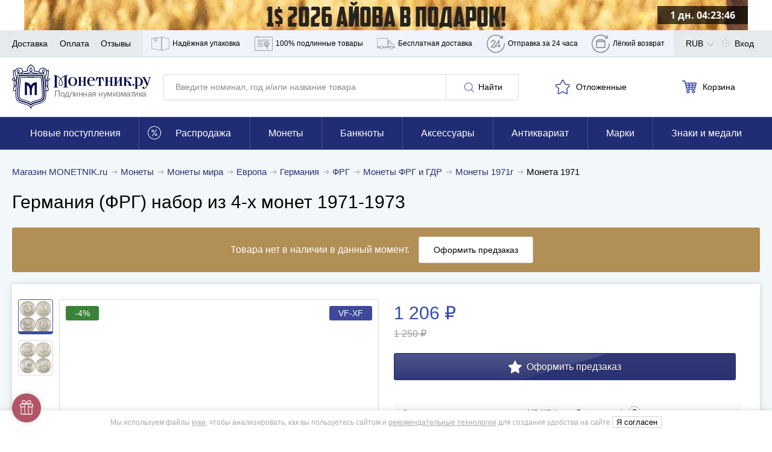

--- FILE ---
content_type: application/javascript; charset=utf-8
request_url: https://cdn.monetnik.ru/bundles/new_design/view.js?v09fe5f937a
body_size: 32619
content:
!function(){try{var t="undefined"!=typeof window?window:"undefined"!=typeof global?global:"undefined"!=typeof self?self:{},e=(new Error).stack;e&&(t._sentryDebugIds=t._sentryDebugIds||{},t._sentryDebugIds[e]="b8465f32-35f9-4c0c-a526-e92b31cd1845",t._sentryDebugIdIdentifier="sentry-dbid-b8465f32-35f9-4c0c-a526-e92b31cd1845")}catch(t){}}(),("undefined"!=typeof window?window:"undefined"!=typeof global?global:"undefined"!=typeof self?self:{}).SENTRY_RELEASE={id:"09fe5f937a"},function(){var t,e={89403:function(t,e,n){var o,i=function(t){if(document.querySelector){var e={selector:0,source:0,minChars:3,delay:150,offsetLeft:0,offsetTop:1,cache:1,isSelect:!1,menuClass:"",renderItem:function(t){return'<div class="autocomplete-suggestion"\n                            data-id="'+t.id+'"\n                            '+(t.postIndex?'data-index="'+t.postIndex+'"':"")+'"\n                        >\n                            '+(t.fullName?t.fullName:t.name)+"\n                        </div>"},onSelect:function(t,e,n){}};for(var n in t)t.hasOwnProperty(n)&&(e[n]=t[n]);for(var o="object"==typeof e.selector?[e.selector]:document.querySelectorAll(e.selector),i=0;i<o.length;i++){var a=o[i];e.isSelect&&(a.vl=document.createElement("span"),a.vl.className="autocomplete-suggestions--value",a.parentElement.insertBefore(a.vl,a)),a.sc=document.createElement("div"),a.sc.className="autocomplete-suggestions "+e.menuClass,a.autocompleteAttr=a.getAttribute("autocomplete"),a.setAttribute("autocomplete","disabled"),a.cache={},a.last_val="",a.updateSC=function(t,n){var o=a.getBoundingClientRect();if(a.sc.style.left=Math.round(o.left+(window.pageXOffset||document.documentElement.scrollLeft)+e.offsetLeft)+"px",a.sc.style.top=Math.round(o.bottom+(window.pageYOffset||document.documentElement.scrollTop)+e.offsetTop)+"px",a.sc.style.width=Math.round(o.right-o.left)+"px",!t&&(a.sc.style.display="block",a.sc.maxHeight||(a.sc.maxHeight=parseInt((window.getComputedStyle?getComputedStyle(a.sc,null):a.sc.currentStyle).maxHeight)),a.sc.suggestionHeight||(a.sc.suggestionHeight=a.sc.querySelector(".autocomplete-suggestion").offsetHeight),a.sc.suggestionHeight))if(n){var i=a.sc.scrollTop,r=n.getBoundingClientRect().top-a.sc.getBoundingClientRect().top;r+a.sc.suggestionHeight-a.sc.maxHeight>0?a.sc.scrollTop=r+a.sc.suggestionHeight+i-a.sc.maxHeight:r<0&&(a.sc.scrollTop=r+i)}else a.sc.scrollTop=0},c(window,"resize",a.updateSC),document.body.appendChild(a.sc),d("autocomplete-suggestion","mouseleave",(function(t){var e=a.sc.querySelector(".autocomplete-suggestion.selected");e&&setTimeout((function(){e.className=e.className.replace("selected","")}),20)}),a.sc),d("autocomplete-suggestion","mouseover",(function(t){var e=a.sc.querySelector(".autocomplete-suggestion.selected");e&&(e.className=e.className.replace("selected","")),this.className+=" selected"}),a.sc),d("autocomplete-suggestion","mousedown",(function(t){if(s(this,"autocomplete-suggestion")){var n=this.getAttribute("data-val");a.value=n,e.onSelect(t,n,this),a.sc.style.display="none"}}),a.sc),a.blurHandler=function(){try{var t=document.querySelector(".autocomplete-suggestions:hover")}catch(e){t=0}if(t?a!==document.activeElement&&setTimeout((function(){a.focus()}),20):(a.last_val=a.value,a.sc.style.display="none",setTimeout((function(){a.sc.style.display="none"}),350)),e.isSelect){var n=a.value;a.value?a.cache[n]&&0===a.cache[n].length?a.value=a.vl.innerHTML:a.cache[n]&&a.cache[n].length>0&&-1===a.cache[n].indexOf(n)&&(a.value=a.cache[n][0]):a.value=a.vl.innerHTML,a.vl.innerHTML="",a.vl.classList.remove("open")}},c(a,"blur",a.blurHandler);var r=function(t){var n=a.value;if(a.cache[n]=t,t.length&&n.length>=e.minChars){if(e.isSelect&&!a.vl.classList.contains("open"))return;for(var o="",i=0;i<t.length;i++)o+=e.renderItem(t[i]);a.sc.innerHTML=o,a.updateSC(0)}};e.isSelect&&(a.clickfunct=function(t,e,n){(0===a.vl.innerHTML.length||a.value.length>0)&&(a.vl.innerHTML=a.value),a.vl.classList.add("open"),a.value="",a.keyupHandler({keyCode:8})},c(a,"click",a.clickfunct)),a.keydownHandler=function(t){var n,o=window.event?t.keyCode:t.which;if((40===o||38===o)&&a.sc.innerHTML)return(i=a.sc.querySelector(".autocomplete-suggestion.selected"))?(n=40===o?i.nextSibling:i.previousSibling)?(i.className=i.className.replace("selected",""),n.className+=" selected",a.value=n.getAttribute("data-val")):(i.className=i.className.replace("selected",""),a.value=a.last_val,n=0):((n=40===o?a.sc.querySelector(".autocomplete-suggestion"):a.sc.childNodes[a.sc.childNodes.length-1]).className+=" selected",a.value=n.getAttribute("data-val")),a.updateSC(0,n),!1;if(27===o)a.value=a.last_val,a.sc.style.display="none";else if(13===o||9===o){var i;(i=a.sc.querySelector(".autocomplete-suggestion.selected"))&&"none"!==a.sc.style.display&&(e.onSelect(t,i.getAttribute("data-val"),i),setTimeout((function(){a.sc.style.display="none"}),20))}},c(a,"keydown",a.keydownHandler),a.keyupHandler=function(t){var n=window.event?t.keyCode:t.which;if(!n||(n<35||n>40)&&13!==n&&27!==n){var o=a.value;if(o.length>=e.minChars){if("click"===t.type||o!==a.last_val||8===n||46===n){if(a.last_val=o,clearTimeout(a.timer),e.cache){if(o in a.cache)return void r(a.cache[o]);for(var i=1;i<o.length-e.minChars;i++){var s=o.slice(0,o.length-i);if(s in a.cache&&!a.cache[s].length)return void r([])}}a.timer=setTimeout((function(){e.source(o,r)}),e.delay)}}else a.last_val=o,a.sc.style.display="none"}},c(a,"keyup",a.keyupHandler),a.focusHandler=function(t){a.last_val="\n",a.keyupHandler(t)},e.minChars||c(a,"focus",a.focusHandler)}this.destroy=function(){for(var t=0;t<o.length;t++){var e=o[t];l(window,"resize",e.updateSC),l(e,"blur",e.blurHandler),l(e,"focus",e.focusHandler),l(e,"keydown",e.keydownHandler),l(e,"keyup",e.keyupHandler),l(e,"click",e.clickfunct),e.autocompleteAttr?e.setAttribute("autocomplete",e.autocompleteAttr):e.removeAttribute("autocomplete"),document.body.removeChild(e.sc),e=null}},this.showSuggestions=function(t){a.keyupHandler(t)}}function s(t,e){return t.classList?t.classList.contains(e):new RegExp("\\b"+e+"\\b").test(t.className)}function c(t,e,n){t.attachEvent?t.attachEvent("on"+e,n):t.addEventListener(e,n)}function l(t,e,n){t.detachEvent?t.detachEvent("on"+e,n):t.removeEventListener(e,n)}function d(t,e,n,o){c(o||document,e,(function(e){for(var o,i=e.target||e.srcElement;i&&!(o=s(i,t));)i=i.parentElement;o&&n.call(i,e)}))}};void 0===(o=function(){return i}.call(e,n,e,t))||(t.exports=o)},24971:function(t,e,n){var o=Routing.generate("api.web.delivery.methods"),i=Routing.generate("api.web.guarantees"),a=!1,r=!1,s=!1;function c(t){t&&t.classList.add("d-none")}function l(t,e){t&&(t.innerHTML=MNTK.device.isMobile?'<h4 class="card__subtitle">'+e+"</h4>":'<h3 class="tab__title">'+e+"</h3>")}function d(t){return'\n        <div class="'+(MNTK.device.isMobile?"card__text":"tab__item")+'">\n            <h4>'+t.name+"</h4>\n            "+t.detailsHtml+"\n        </div>\n    "}function u(t,e){var n=MNTK.device.isMobile?document.querySelector('[data-tab-name="'+t+'"]'):document.querySelector('[data-tab="'+t+'"]');if(n){var u=n.querySelector(".loader"),h=n.querySelector(".tab__alert"),f=n.querySelector(MNTK.device.isMobile?".accordion__list--inner [data-content]":".tab__content");switch(t){case"payment":MNTK.isBlackFriday&&!MNTK.isBlackFridayAllPayments||a||MNTK.fetchJson(e?o+e+"/":o).then((t=>{var{json:e}=t;c(u),l(f,"Доступные способы оплаты"),Object.values(e.payment).forEach((t=>f.innerHTML+=d(t))),a=!0})).catch(console.log);break;case"delivery":r||MNTK.fetchJson(e?o+e+"/":o).then((t=>{var{json:e}=t;c(u),h&&h.classList.remove("hidden"),l(f,"Доступные способы доставки"),Object.values(e.delivery).forEach((t=>f.innerHTML+=d(t))),r=!0})).catch(console.log);break;case"guarantee":s||MNTK.makeRequest("GET",i+"?lotId="+e).then((t=>{c(u),f.innerHTML+=t,MNTK.emit("updateLazyLoad"),s=!0})).catch(console.log)}}}var h="accordion__wrapper--active";var f=class{constructor(t){MNTK.device.isMobile&&(this.context=t,this.hasDescription=Boolean(this.context.querySelector('[data-tab-name="description"]')),this.lotId=t.dataset.id,eventDelegate.addEvent("click","[data-accordion]",this.changeView.bind(this)),this.hasDescription||u("guarantee",this.lotId))}changeView(t,e){MNTK.device.isMobile&&(u(e.parentNode.getAttribute("data-tab-name"),this.lotId),e.parentElement.classList.toggle(h))}hidePreviouslyOpened(){this.context.querySelectorAll("."+h).forEach((t=>t.classList.remove(h,"open")))}};var p=class{constructor(t){if(this.context=t,!MNTK.device.isMobile||!t.hasAttribute("data-mobile-skip")){window.MNTK.execInIdleCallback((()=>{this.init()}))}}init(){var t=Routing.generate("api.web.goods.recommendations.html",{list:this.context.getAttribute("data-list"),argument:this.context.getAttribute("data-argument"),slides:this.context.getAttribute("data-slides"),lazy:this.context.getAttribute("data-lazy")}),e=MNTK.isAcceptWebp?{Accept:"text/html,application/xhtml+xml,application/xml,image/webp"}:{};MNTK.makeRequest("GET",t,null,e).then((t=>this.renderSliders(t))).catch(console.log)}renderSliders(t){this.context.innerHTML=t,this.renderButton();var e=this.context.getAttribute("data-slides");new window.MNTK.Carousel(this.context,e?{slides:e}:null),MNTK.emit("updateLazyLoad"),this.context.classList.remove("carousel--loading"),MNTK.emit("updateMerchandisingTrackedElements")}renderButton(){if(!MNTK.isBlackFriday&&"m"!==MNTK.deviceType){var t=this.context.getAttribute("data-href");if(t){var e=this.context.querySelector(".typo__h3--fat");e&&(e.innerHTML+=this.renderLink(t))}}}renderLink(t){return'<a href="'+t+'" class="button--white">Смотреть ещё</a>'}};var m=function(t){if(t){t=t.trim().toLowerCase();return/^(?:[a-z0-9!#$%&amp;'*+/=?^_`{|}~-]+(?:\.[a-z0-9!#$%&amp;'*+/=?^_`{|}~-]+)*|"(?:[\x01-\x08\x0b\x0c\x0e-\x1f\x21\x23-\x5b\x5d-\x7f]|\\[\x01-\x09\x0b\x0c\x0e-\x7f])*")@(?:(?:[a-z0-9](?:[a-z0-9-]*[a-z0-9])?\.)+[a-z0-9](?:[a-z0-9-]*[a-z0-9])?|\[(?:(?:25[0-5]|2[0-4][0-9]|[01]?[0-9][0-9]?)\.){3}(?:25[0-5]|2[0-4][0-9]|[01]?[0-9][0-9]?|[a-z0-9-]*[a-z0-9]:(?:[\x01-\x08\x0b\x0c\x0e-\x1f\x21-\x5a\x53-\x7f]|\\[\x01-\x09\x0b\x0c\x0e-\x7f])+)\])$/.test(t)}return!1},v="#ask_photos",g="#submitPhotosEmail",y="#submitPhotosComment";var b=n(2013),w=n.n(b),x=n(52732),E=n.n(x);function T(){return T=Object.assign?Object.assign.bind():function(t){for(var e=1;e<arguments.length;e++){var n=arguments[e];for(var o in n)Object.prototype.hasOwnProperty.call(n,o)&&(t[o]=n[o])}return t},T.apply(this,arguments)}var S=".ask-photos-button",P="data-disable-zoom",_="item-full-video-modal",k=[".view .video-desktop",".view .video-mobile",".view [data-video]"];var A=class{constructor(t){this.context=t,this.mainImage=t.querySelector('[data-render="mainImg"]'),this.index=0,this.zoomTracked=!1,this.flag=!0,this.imageContainer=t.querySelector(".product-hero__img"),this.imagePlaceholder=null,this.previewList=t.querySelector(".product-hero__imglist"),this.desktopVideoContainer=t.querySelector(".video-desktop"),this.desktopVideo=t.querySelector(".video-desktop video"),this.mobileVideo=t.querySelector(".video-mobile video"),this.zoomBtn=t.querySelector(".zoom"),this.images={},this.getActiveImageSrcOnInit(),this.bindEvents(),this.startImageViewer(),MNTK.hasMicroVideo&&(this.initVideoLazyload(),this.startVideoPlaying())}bindEvents(){eventDelegate.addEvent(["click","mouseover"],'[data-handle="changeImage"]',((t,e)=>{if(t.preventDefault(),t.stopPropagation(),"click"===t.type){if(e.getAttribute("data-video"))return;this.showImageHandler()}else this.changeImageHandler(e)})),eventDelegate.addEvent("click",'[data-handle="showImage"]',(t=>{t.preventDefault(),this.showImageHandler()})),eventDelegate.addEvent(["click","mouseover"],'[data-handle="showPlaceholder"]',((t,e)=>{t.preventDefault(),this.showPlaceholderHandler(e)})),this.isDesktop?this.startZoomImage():new window.MNTK.Carousel(this.context.querySelector(".preview__modal--gal"))}changeImageHandler(t){this.setActivePreview(t);var e=this.mainImage.parentNode;this.index=t.getAttribute("data-ind"),this.images[this.index]||(this.images[this.index]=t.href);var n,o=this.images[this.index];(e.setAttribute("href",o),this.mainImage.setAttribute("src",o),t.getAttribute(P))?this.imageContainer.setAttribute(P,"1"):(this.mainImage.setAttribute("data-zoom",t.getAttribute("data-zoom-image")),this.imageContainer.removeAttribute(P),null==(n=this.imagePlaceholder)||n.classList.add("hidden"));if(MNTK.hasMicroVideo){var i="0"===this.index,a=this.desktopVideo.play();void 0!==a&&(i?a.catch((t=>console.log(t))):a.then((()=>this.desktopVideo.pause()))),this.desktopVideo.classList.toggle("hidden",!i),this.desktopVideoContainer.classList.toggle("with-button",MNTK.hasMicroVideoFull&&i),this.mainImage.classList.toggle("d-none",i),this.zoomBtn.classList.toggle("d-none",i)}}startImageViewer(){var t="1"===this.context.getAttribute("data-image-rotate-disable-zoom-on-show"),e={arrows:!0,nav:!1,useOrientationApi:!1,resizeStyle:"fill"};window.innerWidth>=1024&&(e=T({},e,{swipeOffset:1e4})),this.initGalleryOverlay(),this.gal=new(w())("[data-start-zoom]",e),this.gal.on("open",(()=>{this.toggleGalleryOverlay(!0),t||this.gal.zoomPhoto(),this.trackZoomProductImage(),MNTK.canRequestImages&&this.createButtonToRequestImages()})),MNTK.canRequestImages&&this.gal.on("close",(()=>{var t;null==(t=document.querySelector(S))||t.classList.add("hidden")}))}initGalleryOverlay(){if(this.galleryOverlay=document.getElementById("smartphoto-overlay"),this.galleryOverlay){var t=document.querySelectorAll("[data-start-zoom]"),e=()=>{this.toggleGalleryOverlay(!1),this.galleryOverlay.setAttribute("aria-hidden","false")};t.forEach((t=>t.addEventListener("click",e)))}}toggleGalleryOverlay(t){var e;null==(e=this.galleryOverlay)||e.setAttribute("aria-hidden",t?"true":"false")}trackZoomProductImage(){var t;this.zoomTracked||(this.zoomTracked=!0,null==(t=MNTK.stat)||t.onReady((function(){gtag("event","Click",{event_category:"ZOOM_PRODUCT_IMAGE",event_label:"No",non_interaction:!1}),MNTK.stat.trackYm("reachGoal","ZOOM_PRODUCT_IMAGE")})))}startZoomImage(){window.Drift&&(this.drift=new window.Drift(this.mainImage,{paneContainer:this.imageContainer}))}createButtonToRequestImages(){var t=document.querySelector(S);t?t.classList.remove("hidden"):((t=document.createElement("div")).classList.add(S.slice(1)),t.textContent="Запросить дополнительные фотографии и видео",document.body.appendChild(t),eventDelegate.addEvent("click",S,(()=>{this.closeSmartPhoto(),openModal("ask_photos"),t.classList.add("hidden")})))}setActivePreview(t){var e,n=null==(e=this.previewList)?void 0:e.querySelector(".active");n&&(n.classList.remove("active"),t.closest("li").classList.add("active"))}closeSmartPhoto(){var t;null==(t=document.querySelector(".smartphoto-dismiss"))||t.click()}showImageHandler(){var t;if(!this.zoomDisabled){var e=MNTK.hasMicroVideo?Number(this.index)-1:this.index;null==(t=this.context.querySelector('[data-index="'+e+'"]'))||t.click()}}showPlaceholderHandler(t){if(this.setActivePreview(t),this.imagePlaceholder=this.context.querySelector(".ask-photos-placeholder"),this.imagePlaceholder)this.imagePlaceholder.classList.remove("hidden");else{var e=document.createElement("div");e.classList.add("ask-photos-placeholder"),e.innerHTML='\n                <h4 class="font-weight-bold">Нужны дополнительные фотографии или&nbsp;видео?</h4>\n                <p>Отправьте запрос на&nbsp;дополнительные фото и&nbsp;видео этого предмета, и мы&nbsp;пришлём их в&nbsp;течение 72&nbsp;часов.\n                <a href="#" data-handle="toggleModal" data-link="ask_photos">Отправить запрос</a>\n            ',this.imageContainer.appendChild(e),this.imagePlaceholder=e}}getActiveImageSrcOnInit(){var t,e=null==(t=this.previewList)?void 0:t.querySelector('[data-ind="'+this.index+'"]');e&&(this.images[this.index]=e.href)}get zoomDisabled(){return this.imageContainer.hasAttribute(P)}get isDesktop(){return"d"===MNTK.deviceType&&window.innerWidth>=1280}startVideoPlaying(){var t;if(setTimeout((()=>{void 0!==(t=this.isDesktop?this.desktopVideo.play():this.mobileVideo.play())&&t.catch(console.log)}),1),MNTK.device.isiOS){var e=this.mobileVideo.getAttribute("data-video-src");document.addEventListener("visibilitychange",(()=>{if("hidden"===document.visibilityState)this.mobileVideo.removeAttribute("src");else{this.mobileVideo.setAttribute("src",e);var t=this.mobileVideo.play();void 0!==t&&t.catch(console.log)}}))}if(MNTK.hasMicroVideoFull){this.closeModalListener=null;eventDelegate.addEvent("click",k,(()=>{var t="d"===MNTK.deviceType?this.desktopVideo:this.mobileVideo;t.pause();var e=document.querySelector("#"+_+" video");e&&(openModal(_),e.addEventListener("canplaythrough",(()=>{var t,n=e.play();void 0!==n&&n.catch(console.log),null==(t=document.querySelector(".video-loading"))||t.classList.remove("video-loading")}))),this.closeModalListener||(document.addEventListener("onModalClose",(e=>{if(e.detail===_){var n=t.play();void 0!==n&&n.catch(console.log)}})),this.closeModalListener=!0)}))}}initVideoLazyload(){this.videoLazyloadInstance=new(E())({elements_selector:".video-mobile video",threshold:0})}};function I(t){if(null==t)return window;if("[object Window]"!==t.toString()){var e=t.ownerDocument;return e&&e.defaultView||window}return t}function N(t){return t instanceof I(t).Element||t instanceof Element}function O(t){return t instanceof I(t).HTMLElement||t instanceof HTMLElement}function L(t){return"undefined"!=typeof ShadowRoot&&(t instanceof I(t).ShadowRoot||t instanceof ShadowRoot)}var M=Math.max,D=Math.min,C=Math.round;function B(){var t=navigator.userAgentData;return null!=t&&t.brands&&Array.isArray(t.brands)?t.brands.map((function(t){return t.brand+"/"+t.version})).join(" "):navigator.userAgent}function H(){return!/^((?!chrome|android).)*safari/i.test(B())}function q(t,e,n){void 0===e&&(e=!1),void 0===n&&(n=!1);var o=t.getBoundingClientRect(),i=1,a=1;e&&O(t)&&(i=t.offsetWidth>0&&C(o.width)/t.offsetWidth||1,a=t.offsetHeight>0&&C(o.height)/t.offsetHeight||1);var r=(N(t)?I(t):window).visualViewport,s=!H()&&n,c=(o.left+(s&&r?r.offsetLeft:0))/i,l=(o.top+(s&&r?r.offsetTop:0))/a,d=o.width/i,u=o.height/a;return{width:d,height:u,top:l,right:c+d,bottom:l+u,left:c,x:c,y:l}}function j(t){var e=I(t);return{scrollLeft:e.pageXOffset,scrollTop:e.pageYOffset}}function z(t){return t?(t.nodeName||"").toLowerCase():null}function R(t){return((N(t)?t.ownerDocument:t.document)||window.document).documentElement}function G(t){return q(R(t)).left+j(t).scrollLeft}function U(t){return I(t).getComputedStyle(t)}function V(t){var e=U(t),n=e.overflow,o=e.overflowX,i=e.overflowY;return/auto|scroll|overlay|hidden/.test(n+i+o)}function W(t,e,n){void 0===n&&(n=!1);var o,i,a=O(e),r=O(e)&&function(t){var e=t.getBoundingClientRect(),n=C(e.width)/t.offsetWidth||1,o=C(e.height)/t.offsetHeight||1;return 1!==n||1!==o}(e),s=R(e),c=q(t,r,n),l={scrollLeft:0,scrollTop:0},d={x:0,y:0};return(a||!a&&!n)&&(("body"!==z(e)||V(s))&&(l=(o=e)!==I(o)&&O(o)?{scrollLeft:(i=o).scrollLeft,scrollTop:i.scrollTop}:j(o)),O(e)?((d=q(e,!0)).x+=e.clientLeft,d.y+=e.clientTop):s&&(d.x=G(s))),{x:c.left+l.scrollLeft-d.x,y:c.top+l.scrollTop-d.y,width:c.width,height:c.height}}function K(t){var e=q(t),n=t.offsetWidth,o=t.offsetHeight;return Math.abs(e.width-n)<=1&&(n=e.width),Math.abs(e.height-o)<=1&&(o=e.height),{x:t.offsetLeft,y:t.offsetTop,width:n,height:o}}function Y(t){return"html"===z(t)?t:t.assignedSlot||t.parentNode||(L(t)?t.host:null)||R(t)}function X(t){return["html","body","#document"].indexOf(z(t))>=0?t.ownerDocument.body:O(t)&&V(t)?t:X(Y(t))}function F(t,e){var n;void 0===e&&(e=[]);var o=X(t),i=o===(null==(n=t.ownerDocument)?void 0:n.body),a=I(o),r=i?[a].concat(a.visualViewport||[],V(o)?o:[]):o,s=e.concat(r);return i?s:s.concat(F(Y(r)))}function $(t){return["table","td","th"].indexOf(z(t))>=0}function Z(t){return O(t)&&"fixed"!==U(t).position?t.offsetParent:null}function J(t){for(var e=I(t),n=Z(t);n&&$(n)&&"static"===U(n).position;)n=Z(n);return n&&("html"===z(n)||"body"===z(n)&&"static"===U(n).position)?e:n||function(t){var e=/firefox/i.test(B());if(/Trident/i.test(B())&&O(t)&&"fixed"===U(t).position)return null;var n=Y(t);for(L(n)&&(n=n.host);O(n)&&["html","body"].indexOf(z(n))<0;){var o=U(n);if("none"!==o.transform||"none"!==o.perspective||"paint"===o.contain||-1!==["transform","perspective"].indexOf(o.willChange)||e&&"filter"===o.willChange||e&&o.filter&&"none"!==o.filter)return n;n=n.parentNode}return null}(t)||e}var Q="top",tt="bottom",et="right",nt="left",ot="auto",it=[Q,tt,et,nt],at="start",rt="end",st="clippingParents",ct="viewport",lt="popper",dt="reference",ut=it.reduce((function(t,e){return t.concat([e+"-"+at,e+"-"+rt])}),[]),ht=[].concat(it,[ot]).reduce((function(t,e){return t.concat([e,e+"-"+at,e+"-"+rt])}),[]),ft=["beforeRead","read","afterRead","beforeMain","main","afterMain","beforeWrite","write","afterWrite"];function pt(t){var e=new Map,n=new Set,o=[];function i(t){n.add(t.name),[].concat(t.requires||[],t.requiresIfExists||[]).forEach((function(t){if(!n.has(t)){var o=e.get(t);o&&i(o)}})),o.push(t)}return t.forEach((function(t){e.set(t.name,t)})),t.forEach((function(t){n.has(t.name)||i(t)})),o}var mt={placement:"bottom",modifiers:[],strategy:"absolute"};function vt(){for(var t=arguments.length,e=new Array(t),n=0;n<t;n++)e[n]=arguments[n];return!e.some((function(t){return!(t&&"function"==typeof t.getBoundingClientRect)}))}function gt(t){void 0===t&&(t={});var e=t,n=e.defaultModifiers,o=void 0===n?[]:n,i=e.defaultOptions,a=void 0===i?mt:i;return function(t,e,n){void 0===n&&(n=a);var i,r,s={placement:"bottom",orderedModifiers:[],options:Object.assign({},mt,a),modifiersData:{},elements:{reference:t,popper:e},attributes:{},styles:{}},c=[],l=!1,d={state:s,setOptions:function(n){var i="function"==typeof n?n(s.options):n;u(),s.options=Object.assign({},a,s.options,i),s.scrollParents={reference:N(t)?F(t):t.contextElement?F(t.contextElement):[],popper:F(e)};var r=function(t){var e=pt(t);return ft.reduce((function(t,n){return t.concat(e.filter((function(t){return t.phase===n})))}),[])}(function(t){var e=t.reduce((function(t,e){var n=t[e.name];return t[e.name]=n?Object.assign({},n,e,{options:Object.assign({},n.options,e.options),data:Object.assign({},n.data,e.data)}):e,t}),{});return Object.keys(e).map((function(t){return e[t]}))}([].concat(o,s.options.modifiers)));return s.orderedModifiers=r.filter((function(t){return t.enabled})),s.orderedModifiers.forEach((function(t){var e=t.name,n=t.options,o=void 0===n?{}:n,i=t.effect;if("function"==typeof i){var a=i({state:s,name:e,instance:d,options:o}),r=function(){};c.push(a||r)}})),d.update()},forceUpdate:function(){if(!l){var t=s.elements,e=t.reference,n=t.popper;if(vt(e,n)){s.rects={reference:W(e,J(n),"fixed"===s.options.strategy),popper:K(n)},s.reset=!1,s.placement=s.options.placement,s.orderedModifiers.forEach((function(t){return s.modifiersData[t.name]=Object.assign({},t.data)}));for(var o=0;o<s.orderedModifiers.length;o++)if(!0!==s.reset){var i=s.orderedModifiers[o],a=i.fn,r=i.options,c=void 0===r?{}:r,u=i.name;"function"==typeof a&&(s=a({state:s,options:c,name:u,instance:d})||s)}else s.reset=!1,o=-1}}},update:(i=function(){return new Promise((function(t){d.forceUpdate(),t(s)}))},function(){return r||(r=new Promise((function(t){Promise.resolve().then((function(){r=void 0,t(i())}))}))),r}),destroy:function(){u(),l=!0}};if(!vt(t,e))return d;function u(){c.forEach((function(t){return t()})),c=[]}return d.setOptions(n).then((function(t){!l&&n.onFirstUpdate&&n.onFirstUpdate(t)})),d}}var yt={passive:!0};function bt(t){return t.split("-")[0]}function wt(t){return t.split("-")[1]}function xt(t){return["top","bottom"].indexOf(t)>=0?"x":"y"}function Et(t){var e,n=t.reference,o=t.element,i=t.placement,a=i?bt(i):null,r=i?wt(i):null,s=n.x+n.width/2-o.width/2,c=n.y+n.height/2-o.height/2;switch(a){case Q:e={x:s,y:n.y-o.height};break;case tt:e={x:s,y:n.y+n.height};break;case et:e={x:n.x+n.width,y:c};break;case nt:e={x:n.x-o.width,y:c};break;default:e={x:n.x,y:n.y}}var l=a?xt(a):null;if(null!=l){var d="y"===l?"height":"width";switch(r){case at:e[l]=e[l]-(n[d]/2-o[d]/2);break;case rt:e[l]=e[l]+(n[d]/2-o[d]/2)}}return e}var Tt={top:"auto",right:"auto",bottom:"auto",left:"auto"};function St(t){var e,n=t.popper,o=t.popperRect,i=t.placement,a=t.variation,r=t.offsets,s=t.position,c=t.gpuAcceleration,l=t.adaptive,d=t.roundOffsets,u=t.isFixed,h=r.x,f=void 0===h?0:h,p=r.y,m=void 0===p?0:p,v="function"==typeof d?d({x:f,y:m}):{x:f,y:m};f=v.x,m=v.y;var g=r.hasOwnProperty("x"),y=r.hasOwnProperty("y"),b=nt,w=Q,x=window;if(l){var E=J(n),T="clientHeight",S="clientWidth";if(E===I(n)&&"static"!==U(E=R(n)).position&&"absolute"===s&&(T="scrollHeight",S="scrollWidth"),i===Q||(i===nt||i===et)&&a===rt)w=tt,m-=(u&&E===x&&x.visualViewport?x.visualViewport.height:E[T])-o.height,m*=c?1:-1;if(i===nt||(i===Q||i===tt)&&a===rt)b=et,f-=(u&&E===x&&x.visualViewport?x.visualViewport.width:E[S])-o.width,f*=c?1:-1}var P,_=Object.assign({position:s},l&&Tt),k=!0===d?function(t,e){var n=t.x,o=t.y,i=e.devicePixelRatio||1;return{x:C(n*i)/i||0,y:C(o*i)/i||0}}({x:f,y:m},I(n)):{x:f,y:m};return f=k.x,m=k.y,c?Object.assign({},_,((P={})[w]=y?"0":"",P[b]=g?"0":"",P.transform=(x.devicePixelRatio||1)<=1?"translate("+f+"px, "+m+"px)":"translate3d("+f+"px, "+m+"px, 0)",P)):Object.assign({},_,((e={})[w]=y?m+"px":"",e[b]=g?f+"px":"",e.transform="",e))}var Pt={name:"applyStyles",enabled:!0,phase:"write",fn:function(t){var e=t.state;Object.keys(e.elements).forEach((function(t){var n=e.styles[t]||{},o=e.attributes[t]||{},i=e.elements[t];O(i)&&z(i)&&(Object.assign(i.style,n),Object.keys(o).forEach((function(t){var e=o[t];!1===e?i.removeAttribute(t):i.setAttribute(t,!0===e?"":e)})))}))},effect:function(t){var e=t.state,n={popper:{position:e.options.strategy,left:"0",top:"0",margin:"0"},arrow:{position:"absolute"},reference:{}};return Object.assign(e.elements.popper.style,n.popper),e.styles=n,e.elements.arrow&&Object.assign(e.elements.arrow.style,n.arrow),function(){Object.keys(e.elements).forEach((function(t){var o=e.elements[t],i=e.attributes[t]||{},a=Object.keys(e.styles.hasOwnProperty(t)?e.styles[t]:n[t]).reduce((function(t,e){return t[e]="",t}),{});O(o)&&z(o)&&(Object.assign(o.style,a),Object.keys(i).forEach((function(t){o.removeAttribute(t)})))}))}},requires:["computeStyles"]};var _t={name:"offset",enabled:!0,phase:"main",requires:["popperOffsets"],fn:function(t){var e=t.state,n=t.options,o=t.name,i=n.offset,a=void 0===i?[0,0]:i,r=ht.reduce((function(t,n){return t[n]=function(t,e,n){var o=bt(t),i=[nt,Q].indexOf(o)>=0?-1:1,a="function"==typeof n?n(Object.assign({},e,{placement:t})):n,r=a[0],s=a[1];return r=r||0,s=(s||0)*i,[nt,et].indexOf(o)>=0?{x:s,y:r}:{x:r,y:s}}(n,e.rects,a),t}),{}),s=r[e.placement],c=s.x,l=s.y;null!=e.modifiersData.popperOffsets&&(e.modifiersData.popperOffsets.x+=c,e.modifiersData.popperOffsets.y+=l),e.modifiersData[o]=r}},kt={left:"right",right:"left",bottom:"top",top:"bottom"};function At(t){return t.replace(/left|right|bottom|top/g,(function(t){return kt[t]}))}var It={start:"end",end:"start"};function Nt(t){return t.replace(/start|end/g,(function(t){return It[t]}))}function Ot(t,e){var n=e.getRootNode&&e.getRootNode();if(t.contains(e))return!0;if(n&&L(n)){var o=e;do{if(o&&t.isSameNode(o))return!0;o=o.parentNode||o.host}while(o)}return!1}function Lt(t){return Object.assign({},t,{left:t.x,top:t.y,right:t.x+t.width,bottom:t.y+t.height})}function Mt(t,e,n){return e===ct?Lt(function(t,e){var n=I(t),o=R(t),i=n.visualViewport,a=o.clientWidth,r=o.clientHeight,s=0,c=0;if(i){a=i.width,r=i.height;var l=H();(l||!l&&"fixed"===e)&&(s=i.offsetLeft,c=i.offsetTop)}return{width:a,height:r,x:s+G(t),y:c}}(t,n)):N(e)?function(t,e){var n=q(t,!1,"fixed"===e);return n.top=n.top+t.clientTop,n.left=n.left+t.clientLeft,n.bottom=n.top+t.clientHeight,n.right=n.left+t.clientWidth,n.width=t.clientWidth,n.height=t.clientHeight,n.x=n.left,n.y=n.top,n}(e,n):Lt(function(t){var e,n=R(t),o=j(t),i=null==(e=t.ownerDocument)?void 0:e.body,a=M(n.scrollWidth,n.clientWidth,i?i.scrollWidth:0,i?i.clientWidth:0),r=M(n.scrollHeight,n.clientHeight,i?i.scrollHeight:0,i?i.clientHeight:0),s=-o.scrollLeft+G(t),c=-o.scrollTop;return"rtl"===U(i||n).direction&&(s+=M(n.clientWidth,i?i.clientWidth:0)-a),{width:a,height:r,x:s,y:c}}(R(t)))}function Dt(t,e,n,o){var i="clippingParents"===e?function(t){var e=F(Y(t)),n=["absolute","fixed"].indexOf(U(t).position)>=0&&O(t)?J(t):t;return N(n)?e.filter((function(t){return N(t)&&Ot(t,n)&&"body"!==z(t)})):[]}(t):[].concat(e),a=[].concat(i,[n]),r=a[0],s=a.reduce((function(e,n){var i=Mt(t,n,o);return e.top=M(i.top,e.top),e.right=D(i.right,e.right),e.bottom=D(i.bottom,e.bottom),e.left=M(i.left,e.left),e}),Mt(t,r,o));return s.width=s.right-s.left,s.height=s.bottom-s.top,s.x=s.left,s.y=s.top,s}function Ct(t){return Object.assign({},{top:0,right:0,bottom:0,left:0},t)}function Bt(t,e){return e.reduce((function(e,n){return e[n]=t,e}),{})}function Ht(t,e){void 0===e&&(e={});var n=e,o=n.placement,i=void 0===o?t.placement:o,a=n.strategy,r=void 0===a?t.strategy:a,s=n.boundary,c=void 0===s?st:s,l=n.rootBoundary,d=void 0===l?ct:l,u=n.elementContext,h=void 0===u?lt:u,f=n.altBoundary,p=void 0!==f&&f,m=n.padding,v=void 0===m?0:m,g=Ct("number"!=typeof v?v:Bt(v,it)),y=h===lt?dt:lt,b=t.rects.popper,w=t.elements[p?y:h],x=Dt(N(w)?w:w.contextElement||R(t.elements.popper),c,d,r),E=q(t.elements.reference),T=Et({reference:E,element:b,strategy:"absolute",placement:i}),S=Lt(Object.assign({},b,T)),P=h===lt?S:E,_={top:x.top-P.top+g.top,bottom:P.bottom-x.bottom+g.bottom,left:x.left-P.left+g.left,right:P.right-x.right+g.right},k=t.modifiersData.offset;if(h===lt&&k){var A=k[i];Object.keys(_).forEach((function(t){var e=[et,tt].indexOf(t)>=0?1:-1,n=[Q,tt].indexOf(t)>=0?"y":"x";_[t]+=A[n]*e}))}return _}function qt(t,e,n){return M(t,D(e,n))}var jt={name:"preventOverflow",enabled:!0,phase:"main",fn:function(t){var e=t.state,n=t.options,o=t.name,i=n.mainAxis,a=void 0===i||i,r=n.altAxis,s=void 0!==r&&r,c=n.boundary,l=n.rootBoundary,d=n.altBoundary,u=n.padding,h=n.tether,f=void 0===h||h,p=n.tetherOffset,m=void 0===p?0:p,v=Ht(e,{boundary:c,rootBoundary:l,padding:u,altBoundary:d}),g=bt(e.placement),y=wt(e.placement),b=!y,w=xt(g),x="x"===w?"y":"x",E=e.modifiersData.popperOffsets,T=e.rects.reference,S=e.rects.popper,P="function"==typeof m?m(Object.assign({},e.rects,{placement:e.placement})):m,_="number"==typeof P?{mainAxis:P,altAxis:P}:Object.assign({mainAxis:0,altAxis:0},P),k=e.modifiersData.offset?e.modifiersData.offset[e.placement]:null,A={x:0,y:0};if(E){if(a){var I,N="y"===w?Q:nt,O="y"===w?tt:et,L="y"===w?"height":"width",C=E[w],B=C+v[N],H=C-v[O],q=f?-S[L]/2:0,j=y===at?T[L]:S[L],z=y===at?-S[L]:-T[L],R=e.elements.arrow,G=f&&R?K(R):{width:0,height:0},U=e.modifiersData["arrow#persistent"]?e.modifiersData["arrow#persistent"].padding:{top:0,right:0,bottom:0,left:0},V=U[N],W=U[O],Y=qt(0,T[L],G[L]),X=b?T[L]/2-q-Y-V-_.mainAxis:j-Y-V-_.mainAxis,F=b?-T[L]/2+q+Y+W+_.mainAxis:z+Y+W+_.mainAxis,$=e.elements.arrow&&J(e.elements.arrow),Z=$?"y"===w?$.clientTop||0:$.clientLeft||0:0,ot=null!=(I=null==k?void 0:k[w])?I:0,it=C+F-ot,rt=qt(f?D(B,C+X-ot-Z):B,C,f?M(H,it):H);E[w]=rt,A[w]=rt-C}if(s){var st,ct="x"===w?Q:nt,lt="x"===w?tt:et,dt=E[x],ut="y"===x?"height":"width",ht=dt+v[ct],ft=dt-v[lt],pt=-1!==[Q,nt].indexOf(g),mt=null!=(st=null==k?void 0:k[x])?st:0,vt=pt?ht:dt-T[ut]-S[ut]-mt+_.altAxis,gt=pt?dt+T[ut]+S[ut]-mt-_.altAxis:ft,yt=f&&pt?function(t,e,n){var o=qt(t,e,n);return o>n?n:o}(vt,dt,gt):qt(f?vt:ht,dt,f?gt:ft);E[x]=yt,A[x]=yt-dt}e.modifiersData[o]=A}},requiresIfExists:["offset"]};var zt={name:"arrow",enabled:!0,phase:"main",fn:function(t){var e,n=t.state,o=t.name,i=t.options,a=n.elements.arrow,r=n.modifiersData.popperOffsets,s=bt(n.placement),c=xt(s),l=[nt,et].indexOf(s)>=0?"height":"width";if(a&&r){var d=function(t,e){return Ct("number"!=typeof(t="function"==typeof t?t(Object.assign({},e.rects,{placement:e.placement})):t)?t:Bt(t,it))}(i.padding,n),u=K(a),h="y"===c?Q:nt,f="y"===c?tt:et,p=n.rects.reference[l]+n.rects.reference[c]-r[c]-n.rects.popper[l],m=r[c]-n.rects.reference[c],v=J(a),g=v?"y"===c?v.clientHeight||0:v.clientWidth||0:0,y=p/2-m/2,b=d[h],w=g-u[l]-d[f],x=g/2-u[l]/2+y,E=qt(b,x,w),T=c;n.modifiersData[o]=((e={})[T]=E,e.centerOffset=E-x,e)}},effect:function(t){var e=t.state,n=t.options.element,o=void 0===n?"[data-popper-arrow]":n;null!=o&&("string"!=typeof o||(o=e.elements.popper.querySelector(o)))&&Ot(e.elements.popper,o)&&(e.elements.arrow=o)},requires:["popperOffsets"],requiresIfExists:["preventOverflow"]};function Rt(t,e,n){return void 0===n&&(n={x:0,y:0}),{top:t.top-e.height-n.y,right:t.right-e.width+n.x,bottom:t.bottom-e.height+n.y,left:t.left-e.width-n.x}}function Gt(t){return[Q,et,tt,nt].some((function(e){return t[e]>=0}))}var Ut=gt({defaultModifiers:[{name:"eventListeners",enabled:!0,phase:"write",fn:function(){},effect:function(t){var e=t.state,n=t.instance,o=t.options,i=o.scroll,a=void 0===i||i,r=o.resize,s=void 0===r||r,c=I(e.elements.popper),l=[].concat(e.scrollParents.reference,e.scrollParents.popper);return a&&l.forEach((function(t){t.addEventListener("scroll",n.update,yt)})),s&&c.addEventListener("resize",n.update,yt),function(){a&&l.forEach((function(t){t.removeEventListener("scroll",n.update,yt)})),s&&c.removeEventListener("resize",n.update,yt)}},data:{}},{name:"popperOffsets",enabled:!0,phase:"read",fn:function(t){var e=t.state,n=t.name;e.modifiersData[n]=Et({reference:e.rects.reference,element:e.rects.popper,strategy:"absolute",placement:e.placement})},data:{}},{name:"computeStyles",enabled:!0,phase:"beforeWrite",fn:function(t){var e=t.state,n=t.options,o=n.gpuAcceleration,i=void 0===o||o,a=n.adaptive,r=void 0===a||a,s=n.roundOffsets,c=void 0===s||s,l={placement:bt(e.placement),variation:wt(e.placement),popper:e.elements.popper,popperRect:e.rects.popper,gpuAcceleration:i,isFixed:"fixed"===e.options.strategy};null!=e.modifiersData.popperOffsets&&(e.styles.popper=Object.assign({},e.styles.popper,St(Object.assign({},l,{offsets:e.modifiersData.popperOffsets,position:e.options.strategy,adaptive:r,roundOffsets:c})))),null!=e.modifiersData.arrow&&(e.styles.arrow=Object.assign({},e.styles.arrow,St(Object.assign({},l,{offsets:e.modifiersData.arrow,position:"absolute",adaptive:!1,roundOffsets:c})))),e.attributes.popper=Object.assign({},e.attributes.popper,{"data-popper-placement":e.placement})},data:{}},Pt,_t,{name:"flip",enabled:!0,phase:"main",fn:function(t){var e=t.state,n=t.options,o=t.name;if(!e.modifiersData[o]._skip){for(var i=n.mainAxis,a=void 0===i||i,r=n.altAxis,s=void 0===r||r,c=n.fallbackPlacements,l=n.padding,d=n.boundary,u=n.rootBoundary,h=n.altBoundary,f=n.flipVariations,p=void 0===f||f,m=n.allowedAutoPlacements,v=e.options.placement,g=bt(v),y=c||(g===v||!p?[At(v)]:function(t){if(bt(t)===ot)return[];var e=At(t);return[Nt(t),e,Nt(e)]}(v)),b=[v].concat(y).reduce((function(t,n){return t.concat(bt(n)===ot?function(t,e){void 0===e&&(e={});var n=e,o=n.placement,i=n.boundary,a=n.rootBoundary,r=n.padding,s=n.flipVariations,c=n.allowedAutoPlacements,l=void 0===c?ht:c,d=wt(o),u=d?s?ut:ut.filter((function(t){return wt(t)===d})):it,h=u.filter((function(t){return l.indexOf(t)>=0}));0===h.length&&(h=u);var f=h.reduce((function(e,n){return e[n]=Ht(t,{placement:n,boundary:i,rootBoundary:a,padding:r})[bt(n)],e}),{});return Object.keys(f).sort((function(t,e){return f[t]-f[e]}))}(e,{placement:n,boundary:d,rootBoundary:u,padding:l,flipVariations:p,allowedAutoPlacements:m}):n)}),[]),w=e.rects.reference,x=e.rects.popper,E=new Map,T=!0,S=b[0],P=0;P<b.length;P++){var _=b[P],k=bt(_),A=wt(_)===at,I=[Q,tt].indexOf(k)>=0,N=I?"width":"height",O=Ht(e,{placement:_,boundary:d,rootBoundary:u,altBoundary:h,padding:l}),L=I?A?et:nt:A?tt:Q;w[N]>x[N]&&(L=At(L));var M=At(L),D=[];if(a&&D.push(O[k]<=0),s&&D.push(O[L]<=0,O[M]<=0),D.every((function(t){return t}))){S=_,T=!1;break}E.set(_,D)}if(T)for(var C=function(t){var e=b.find((function(e){var n=E.get(e);if(n)return n.slice(0,t).every((function(t){return t}))}));if(e)return S=e,"break"},B=p?3:1;B>0;B--){if("break"===C(B))break}e.placement!==S&&(e.modifiersData[o]._skip=!0,e.placement=S,e.reset=!0)}},requiresIfExists:["offset"],data:{_skip:!1}},jt,zt,{name:"hide",enabled:!0,phase:"main",requiresIfExists:["preventOverflow"],fn:function(t){var e=t.state,n=t.name,o=e.rects.reference,i=e.rects.popper,a=e.modifiersData.preventOverflow,r=Ht(e,{elementContext:"reference"}),s=Ht(e,{altBoundary:!0}),c=Rt(r,o),l=Rt(s,i,a),d=Gt(c),u=Gt(l);e.modifiersData[n]={referenceClippingOffsets:c,popperEscapeOffsets:l,isReferenceHidden:d,hasPopperEscaped:u},e.attributes.popper=Object.assign({},e.attributes.popper,{"data-popper-reference-hidden":d,"data-popper-escaped":u})}}]}),Vt="tippy-content",Wt="tippy-backdrop",Kt="tippy-arrow",Yt="tippy-svg-arrow",Xt={passive:!0,capture:!0},Ft=function(){return document.body};function $t(t,e,n){if(Array.isArray(t)){var o=t[e];return null==o?Array.isArray(n)?n[e]:n:o}return t}function Zt(t,e){var n={}.toString.call(t);return 0===n.indexOf("[object")&&n.indexOf(e+"]")>-1}function Jt(t,e){return"function"==typeof t?t.apply(void 0,e):t}function Qt(t,e){return 0===e?t:function(o){clearTimeout(n),n=setTimeout((function(){t(o)}),e)};var n}function te(t){return[].concat(t)}function ee(t,e){-1===t.indexOf(e)&&t.push(e)}function ne(t){return t.split("-")[0]}function oe(t){return[].slice.call(t)}function ie(t){return Object.keys(t).reduce((function(e,n){return void 0!==t[n]&&(e[n]=t[n]),e}),{})}function ae(){return document.createElement("div")}function re(t){return["Element","Fragment"].some((function(e){return Zt(t,e)}))}function se(t){return Zt(t,"MouseEvent")}function ce(t){return!(!t||!t._tippy||t._tippy.reference!==t)}function le(t){return re(t)?[t]:function(t){return Zt(t,"NodeList")}(t)?oe(t):Array.isArray(t)?t:oe(document.querySelectorAll(t))}function de(t,e){t.forEach((function(t){t&&(t.style.transitionDuration=e+"ms")}))}function ue(t,e){t.forEach((function(t){t&&t.setAttribute("data-state",e)}))}function he(t){var e,n=te(t)[0];return null!=n&&null!=(e=n.ownerDocument)&&e.body?n.ownerDocument:document}function fe(t,e,n){var o=e+"EventListener";["transitionend","webkitTransitionEnd"].forEach((function(e){t[o](e,n)}))}function pe(t,e){for(var n=e;n;){var o;if(t.contains(n))return!0;n=null==n.getRootNode||null==(o=n.getRootNode())?void 0:o.host}return!1}var me={isTouch:!1},ve=0;function ge(){me.isTouch||(me.isTouch=!0,window.performance&&document.addEventListener("mousemove",ye))}function ye(){var t=performance.now();t-ve<20&&(me.isTouch=!1,document.removeEventListener("mousemove",ye)),ve=t}function be(){var t=document.activeElement;if(ce(t)){var e=t._tippy;t.blur&&!e.state.isVisible&&t.blur()}}var we=!!("undefined"!=typeof window&&"undefined"!=typeof document)&&!!window.msCrypto;var xe={animateFill:!1,followCursor:!1,inlinePositioning:!1,sticky:!1},Ee=Object.assign({appendTo:Ft,aria:{content:"auto",expanded:"auto"},delay:0,duration:[300,250],getReferenceClientRect:null,hideOnClick:!0,ignoreAttributes:!1,interactive:!1,interactiveBorder:2,interactiveDebounce:0,moveTransition:"",offset:[0,10],onAfterUpdate:function(){},onBeforeUpdate:function(){},onCreate:function(){},onDestroy:function(){},onHidden:function(){},onHide:function(){},onMount:function(){},onShow:function(){},onShown:function(){},onTrigger:function(){},onUntrigger:function(){},onClickOutside:function(){},placement:"top",plugins:[],popperOptions:{},render:null,showOnCreate:!1,touch:!0,trigger:"mouseenter focus",triggerTarget:null},xe,{allowHTML:!1,animation:"fade",arrow:!0,content:"",inertia:!1,maxWidth:350,role:"tooltip",theme:"",zIndex:9999}),Te=Object.keys(Ee);function Se(t){var e=(t.plugins||[]).reduce((function(e,n){var o,i=n.name,a=n.defaultValue;i&&(e[i]=void 0!==t[i]?t[i]:null!=(o=Ee[i])?o:a);return e}),{});return Object.assign({},t,e)}function Pe(t,e){var n=Object.assign({},e,{content:Jt(e.content,[t])},e.ignoreAttributes?{}:function(t,e){return(e?Object.keys(Se(Object.assign({},Ee,{plugins:e}))):Te).reduce((function(e,n){var o=(t.getAttribute("data-tippy-"+n)||"").trim();if(!o)return e;if("content"===n)e[n]=o;else try{e[n]=JSON.parse(o)}catch(t){e[n]=o}return e}),{})}(t,e.plugins));return n.aria=Object.assign({},Ee.aria,n.aria),n.aria={expanded:"auto"===n.aria.expanded?e.interactive:n.aria.expanded,content:"auto"===n.aria.content?e.interactive?null:"describedby":n.aria.content},n}var _e=function(){return"innerHTML"};function ke(t,e){t[_e()]=e}function Ae(t){var e=ae();return!0===t?e.className=Kt:(e.className=Yt,re(t)?e.appendChild(t):ke(e,t)),e}function Ie(t,e){re(e.content)?(ke(t,""),t.appendChild(e.content)):"function"!=typeof e.content&&(e.allowHTML?ke(t,e.content):t.textContent=e.content)}function Ne(t){var e=t.firstElementChild,n=oe(e.children);return{box:e,content:n.find((function(t){return t.classList.contains(Vt)})),arrow:n.find((function(t){return t.classList.contains(Kt)||t.classList.contains(Yt)})),backdrop:n.find((function(t){return t.classList.contains(Wt)}))}}function Oe(t){var e=ae(),n=ae();n.className="tippy-box",n.setAttribute("data-state","hidden"),n.setAttribute("tabindex","-1");var o=ae();function i(n,o){var i=Ne(e),a=i.box,r=i.content,s=i.arrow;o.theme?a.setAttribute("data-theme",o.theme):a.removeAttribute("data-theme"),"string"==typeof o.animation?a.setAttribute("data-animation",o.animation):a.removeAttribute("data-animation"),o.inertia?a.setAttribute("data-inertia",""):a.removeAttribute("data-inertia"),a.style.maxWidth="number"==typeof o.maxWidth?o.maxWidth+"px":o.maxWidth,o.role?a.setAttribute("role",o.role):a.removeAttribute("role"),n.content===o.content&&n.allowHTML===o.allowHTML||Ie(r,t.props),o.arrow?s?n.arrow!==o.arrow&&(a.removeChild(s),a.appendChild(Ae(o.arrow))):a.appendChild(Ae(o.arrow)):s&&a.removeChild(s)}return o.className=Vt,o.setAttribute("data-state","hidden"),Ie(o,t.props),e.appendChild(n),n.appendChild(o),i(t.props,t.props),{popper:e,onUpdate:i}}Oe.$$tippy=!0;var Le=1,Me=[],De=[];function Ce(t,e){var n,o,i,a,r,s,c,l,d=Pe(t,Object.assign({},Ee,Se(ie(e)))),u=!1,h=!1,f=!1,p=!1,m=[],v=Qt(Y,d.interactiveDebounce),g=Le++,y=(l=d.plugins).filter((function(t,e){return l.indexOf(t)===e})),b={id:g,reference:t,popper:ae(),popperInstance:null,props:d,state:{isEnabled:!0,isVisible:!1,isDestroyed:!1,isMounted:!1,isShown:!1},plugins:y,clearDelayTimeouts:function(){clearTimeout(n),clearTimeout(o),cancelAnimationFrame(i)},setProps:function(e){0;if(b.state.isDestroyed)return;M("onBeforeUpdate",[b,e]),W();var n=b.props,o=Pe(t,Object.assign({},n,ie(e),{ignoreAttributes:!0}));b.props=o,V(),n.interactiveDebounce!==o.interactiveDebounce&&(B(),v=Qt(Y,o.interactiveDebounce));n.triggerTarget&&!o.triggerTarget?te(n.triggerTarget).forEach((function(t){t.removeAttribute("aria-expanded")})):o.triggerTarget&&t.removeAttribute("aria-expanded");C(),L(),E&&E(n,o);b.popperInstance&&(Z(),Q().forEach((function(t){requestAnimationFrame(t._tippy.popperInstance.forceUpdate)})));M("onAfterUpdate",[b,e])},setContent:function(t){b.setProps({content:t})},show:function(){0;var t=b.state.isVisible,e=b.state.isDestroyed,n=!b.state.isEnabled,o=me.isTouch&&!b.props.touch,i=$t(b.props.duration,0,Ee.duration);if(t||e||n||o)return;if(A().hasAttribute("disabled"))return;if(M("onShow",[b],!1),!1===b.props.onShow(b))return;b.state.isVisible=!0,k()&&(x.style.visibility="visible");L(),z(),b.state.isMounted||(x.style.transition="none");if(k()){var a=N();de([a.box,a.content],0)}s=function(){var t;if(b.state.isVisible&&!p){if(p=!0,x.offsetHeight,x.style.transition=b.props.moveTransition,k()&&b.props.animation){var e=N(),n=e.box,o=e.content;de([n,o],i),ue([n,o],"visible")}D(),C(),ee(De,b),null==(t=b.popperInstance)||t.forceUpdate(),M("onMount",[b]),b.props.animation&&k()&&function(t,e){G(t,e)}(i,(function(){b.state.isShown=!0,M("onShown",[b])}))}},function(){var t,e=b.props.appendTo,n=A();t=b.props.interactive&&e===Ft||"parent"===e?n.parentNode:Jt(e,[n]);t.contains(x)||t.appendChild(x);b.state.isMounted=!0,Z(),!1}()},hide:function(){0;var t=!b.state.isVisible,e=b.state.isDestroyed,n=!b.state.isEnabled,o=$t(b.props.duration,1,Ee.duration);if(t||e||n)return;if(M("onHide",[b],!1),!1===b.props.onHide(b))return;b.state.isVisible=!1,b.state.isShown=!1,p=!1,u=!1,k()&&(x.style.visibility="hidden");if(B(),R(),L(!0),k()){var i=N(),a=i.box,r=i.content;b.props.animation&&(de([a,r],o),ue([a,r],"hidden"))}D(),C(),b.props.animation?k()&&function(t,e){G(t,(function(){!b.state.isVisible&&x.parentNode&&x.parentNode.contains(x)&&e()}))}(o,b.unmount):b.unmount()},hideWithInteractivity:function(t){0;I().addEventListener("mousemove",v),ee(Me,v),v(t)},enable:function(){b.state.isEnabled=!0},disable:function(){b.hide(),b.state.isEnabled=!1},unmount:function(){0;b.state.isVisible&&b.hide();if(!b.state.isMounted)return;J(),Q().forEach((function(t){t._tippy.unmount()})),x.parentNode&&x.parentNode.removeChild(x);De=De.filter((function(t){return t!==b})),b.state.isMounted=!1,M("onHidden",[b])},destroy:function(){0;if(b.state.isDestroyed)return;b.clearDelayTimeouts(),b.unmount(),W(),delete t._tippy,b.state.isDestroyed=!0,M("onDestroy",[b])}};if(!d.render)return b;var w=d.render(b),x=w.popper,E=w.onUpdate;x.setAttribute("data-tippy-root",""),x.id="tippy-"+b.id,b.popper=x,t._tippy=b,x._tippy=b;var T=y.map((function(t){return t.fn(b)})),S=t.hasAttribute("aria-expanded");return V(),C(),L(),M("onCreate",[b]),d.showOnCreate&&tt(),x.addEventListener("mouseenter",(function(){b.props.interactive&&b.state.isVisible&&b.clearDelayTimeouts()})),x.addEventListener("mouseleave",(function(){b.props.interactive&&b.props.trigger.indexOf("mouseenter")>=0&&I().addEventListener("mousemove",v)})),b;function P(){var t=b.props.touch;return Array.isArray(t)?t:[t,0]}function _(){return"hold"===P()[0]}function k(){var t;return!(null==(t=b.props.render)||!t.$$tippy)}function A(){return c||t}function I(){var t=A().parentNode;return t?he(t):document}function N(){return Ne(x)}function O(t){return b.state.isMounted&&!b.state.isVisible||me.isTouch||a&&"focus"===a.type?0:$t(b.props.delay,t?0:1,Ee.delay)}function L(t){void 0===t&&(t=!1),x.style.pointerEvents=b.props.interactive&&!t?"":"none",x.style.zIndex=""+b.props.zIndex}function M(t,e,n){var o;(void 0===n&&(n=!0),T.forEach((function(n){n[t]&&n[t].apply(n,e)})),n)&&(o=b.props)[t].apply(o,e)}function D(){var e=b.props.aria;if(e.content){var n="aria-"+e.content,o=x.id;te(b.props.triggerTarget||t).forEach((function(t){var e=t.getAttribute(n);if(b.state.isVisible)t.setAttribute(n,e?e+" "+o:o);else{var i=e&&e.replace(o,"").trim();i?t.setAttribute(n,i):t.removeAttribute(n)}}))}}function C(){!S&&b.props.aria.expanded&&te(b.props.triggerTarget||t).forEach((function(t){b.props.interactive?t.setAttribute("aria-expanded",b.state.isVisible&&t===A()?"true":"false"):t.removeAttribute("aria-expanded")}))}function B(){I().removeEventListener("mousemove",v),Me=Me.filter((function(t){return t!==v}))}function H(e){if(!me.isTouch||!f&&"mousedown"!==e.type){var n=e.composedPath&&e.composedPath()[0]||e.target;if(!b.props.interactive||!pe(x,n)){if(te(b.props.triggerTarget||t).some((function(t){return pe(t,n)}))){if(me.isTouch)return;if(b.state.isVisible&&b.props.trigger.indexOf("click")>=0)return}else M("onClickOutside",[b,e]);!0===b.props.hideOnClick&&(b.clearDelayTimeouts(),b.hide(),h=!0,setTimeout((function(){h=!1})),b.state.isMounted||R())}}}function q(){f=!0}function j(){f=!1}function z(){var t=I();t.addEventListener("mousedown",H,!0),t.addEventListener("touchend",H,Xt),t.addEventListener("touchstart",j,Xt),t.addEventListener("touchmove",q,Xt)}function R(){var t=I();t.removeEventListener("mousedown",H,!0),t.removeEventListener("touchend",H,Xt),t.removeEventListener("touchstart",j,Xt),t.removeEventListener("touchmove",q,Xt)}function G(t,e){var n=N().box;function o(t){t.target===n&&(fe(n,"remove",o),e())}if(0===t)return e();fe(n,"remove",r),fe(n,"add",o),r=o}function U(e,n,o){void 0===o&&(o=!1),te(b.props.triggerTarget||t).forEach((function(t){t.addEventListener(e,n,o),m.push({node:t,eventType:e,handler:n,options:o})}))}function V(){var t;_()&&(U("touchstart",K,{passive:!0}),U("touchend",X,{passive:!0})),(t=b.props.trigger,t.split(/\s+/).filter(Boolean)).forEach((function(t){if("manual"!==t)switch(U(t,K),t){case"mouseenter":U("mouseleave",X);break;case"focus":U(we?"focusout":"blur",F);break;case"focusin":U("focusout",F)}}))}function W(){m.forEach((function(t){var e=t.node,n=t.eventType,o=t.handler,i=t.options;e.removeEventListener(n,o,i)})),m=[]}function K(t){var e,n=!1;if(b.state.isEnabled&&!$(t)&&!h){var o="focus"===(null==(e=a)?void 0:e.type);a=t,c=t.currentTarget,C(),!b.state.isVisible&&se(t)&&Me.forEach((function(e){return e(t)})),"click"===t.type&&(b.props.trigger.indexOf("mouseenter")<0||u)&&!1!==b.props.hideOnClick&&b.state.isVisible?n=!0:tt(t),"click"===t.type&&(u=!n),n&&!o&&et(t)}}function Y(t){var e=t.target,n=A().contains(e)||x.contains(e);if("mousemove"!==t.type||!n){var o=Q().concat(x).map((function(t){var e,n=null==(e=t._tippy.popperInstance)?void 0:e.state;return n?{popperRect:t.getBoundingClientRect(),popperState:n,props:d}:null})).filter(Boolean);(function(t,e){var n=e.clientX,o=e.clientY;return t.every((function(t){var e=t.popperRect,i=t.popperState,a=t.props.interactiveBorder,r=ne(i.placement),s=i.modifiersData.offset;if(!s)return!0;var c="bottom"===r?s.top.y:0,l="top"===r?s.bottom.y:0,d="right"===r?s.left.x:0,u="left"===r?s.right.x:0,h=e.top-o+c>a,f=o-e.bottom-l>a,p=e.left-n+d>a,m=n-e.right-u>a;return h||f||p||m}))})(o,t)&&(B(),et(t))}}function X(t){$(t)||b.props.trigger.indexOf("click")>=0&&u||(b.props.interactive?b.hideWithInteractivity(t):et(t))}function F(t){b.props.trigger.indexOf("focusin")<0&&t.target!==A()||b.props.interactive&&t.relatedTarget&&x.contains(t.relatedTarget)||et(t)}function $(t){return!!me.isTouch&&_()!==t.type.indexOf("touch")>=0}function Z(){J();var e=b.props,n=e.popperOptions,o=e.placement,i=e.offset,a=e.getReferenceClientRect,r=e.moveTransition,c=k()?Ne(x).arrow:null,l=a?{getBoundingClientRect:a,contextElement:a.contextElement||A()}:t,d={name:"$$tippy",enabled:!0,phase:"beforeWrite",requires:["computeStyles"],fn:function(t){var e=t.state;if(k()){var n=N().box;["placement","reference-hidden","escaped"].forEach((function(t){"placement"===t?n.setAttribute("data-placement",e.placement):e.attributes.popper["data-popper-"+t]?n.setAttribute("data-"+t,""):n.removeAttribute("data-"+t)})),e.attributes.popper={}}}},u=[{name:"offset",options:{offset:i}},{name:"preventOverflow",options:{padding:{top:2,bottom:2,left:5,right:5}}},{name:"flip",options:{padding:5}},{name:"computeStyles",options:{adaptive:!r}},d];k()&&c&&u.push({name:"arrow",options:{element:c,padding:3}}),u.push.apply(u,(null==n?void 0:n.modifiers)||[]),b.popperInstance=Ut(l,x,Object.assign({},n,{placement:o,onFirstUpdate:s,modifiers:u}))}function J(){b.popperInstance&&(b.popperInstance.destroy(),b.popperInstance=null)}function Q(){return oe(x.querySelectorAll("[data-tippy-root]"))}function tt(t){b.clearDelayTimeouts(),t&&M("onTrigger",[b,t]),z();var e=O(!0),o=P(),i=o[0],a=o[1];me.isTouch&&"hold"===i&&a&&(e=a),e?n=setTimeout((function(){b.show()}),e):b.show()}function et(t){if(b.clearDelayTimeouts(),M("onUntrigger",[b,t]),b.state.isVisible){if(!(b.props.trigger.indexOf("mouseenter")>=0&&b.props.trigger.indexOf("click")>=0&&["mouseleave","mousemove"].indexOf(t.type)>=0&&u)){var e=O(!1);e?o=setTimeout((function(){b.state.isVisible&&b.hide()}),e):i=requestAnimationFrame((function(){b.hide()}))}}else R()}}function Be(t,e){void 0===e&&(e={});var n=Ee.plugins.concat(e.plugins||[]);document.addEventListener("touchstart",ge,Xt),window.addEventListener("blur",be);var o=Object.assign({},e,{plugins:n}),i=le(t).reduce((function(t,e){var n=e&&Ce(e,o);return n&&t.push(n),t}),[]);return re(t)?i[0]:i}Be.defaultProps=Ee,Be.setDefaultProps=function(t){Object.keys(t).forEach((function(e){Ee[e]=t[e]}))},Be.currentInput=me;Object.assign({},Pt,{effect:function(t){var e=t.state,n={popper:{position:e.options.strategy,left:"0",top:"0",margin:"0"},arrow:{position:"absolute"},reference:{}};Object.assign(e.elements.popper.style,n.popper),e.styles=n,e.elements.arrow&&Object.assign(e.elements.arrow.style,n.arrow)}});Be.setDefaultProps({render:Oe});var He=Be,qe=n(89403),je=n.n(qe);var ze=class{constructor(t){this.cityAutocomplete=null;window.MNTK.execInIdleCallback((()=>{this.init(t),document.addEventListener("updatePaymentAndDelivery",(t=>this.init(t.detail)),!1),eventDelegate.addEvent("click",".terms__link",((t,e)=>{var n=e.getAttribute("data-toggle"),o=document.querySelector(".product-hero__"+n);o&&o.classList.toggle("visible"),e.textContent=o.classList.contains("visible")?"скрыть":"просмотреть"}))}))}init(t){this.container=t.querySelector("#paymentAndDeliveryContent"),this.lotId=this.container.getAttribute("data-lot-id");var e=Routing.generate("api.web.delivery.lot",{lotId:this.lotId});MNTK.makeRequest("GET",e).then((t=>{var e=this.container.querySelector("#paymentAndDeliveryLoader");e&&(e.style.display="none"),this.container.innerHTML+=t})).then((()=>this.initTooltips())).then((()=>this.initAutocomplete())).catch((t=>{console.log(t),this.showErrorMessage(this.container)}))}showErrorMessage(t){t.innerHTML="Не удалось загрузить информацию о доставке и оплате из-за ошибки."}changeCity(t){var e=Number(t.getAttribute("data-id")),n=Routing.generate("api.web.delivery.lot",{lotId:this.lotId,cityId:e});this.makeApiRequest(n)}makeApiRequest(t){var e=document.querySelector(".terms");e.classList.add("loading"),MNTK.makeRequest("GET",t).then((t=>e.parentElement.innerHTML=t)).then((()=>{this.initTooltips()})).then((()=>{this.cityAutocomplete&&this.cityAutocomplete.destroy(),this.initAutocomplete()})).then((()=>{e.classList.remove("loading")})).catch((t=>{console.log(t),this.showErrorMessage(e),e.classList.remove("loading")}))}initAutocomplete(){var t=Routing.generate("api.web.post-delivery-city.autocomplete");this.countryAutocomplete=new(je())({selector:".js-country",minChars:3,delay:300,source:(t,e)=>{e(MNTK.countryList.filter((e=>new RegExp(t,"i").test(e.name))))},onSelect:(t,e,n)=>{this.countryChangeHandler(n.getAttribute("data-id"))}}),this.cityAutocomplete=new(je())({selector:".js-city",minChars:3,delay:300,source:(e,n)=>{MNTK.fetchJson(t+"?name="+e).then((t=>{var{json:e}=t;return e.length&&n(e)})).catch((()=>{}))},onSelect:(t,e,n)=>this.changeCity(n)})}initTooltips(){He("[data-popover]",{allowHTML:!0,appendTo:()=>document.querySelector(".view"),content:t=>t.innerHTML,ignoreAttributes:!0,maxWidth:"500px",placement:"left",trigger:"click"})}countryChangeHandler(t){var e=Routing.generate("api.web.delivery.lot",{lotId:this.lotId,countryId:t});this.makeApiRequest(e)}};var Re=class{constructor(t){window.MNTK.execInIdleCallback((()=>this.init(t)))}init(t){this.container&&(this.lotId=this.container.getAttribute("data-lot-id"),this.isInAbTest=t.querySelectorAll("#info[data-ab-test-long-descr]").length>0,this.trackLeadEvent("GH_3542_LOT_VIEW",{lotId:this.lotId,abSegment:MNTK.abSegmentName}))}trackLeadEvent(t,e){var n;void 0===e&&(e={}),null==(n=MNTK.stat)||n.onReady((()=>{MNTK.stat.trackYm("reachGoal",t,e),console.log("abTestContent track",t,e,Object.keys(e).length)}))}};var Ge="data-tab-href",Ue="active-tab";var Ve=class{constructor(t){if(!MNTK.device.isMobile){window.MNTK.execInIdleCallback((()=>{this.context=t,this.hasDescription=Boolean(t.querySelector('[data-tab-href="description"]')),this.lotId=t.dataset.id,eventDelegate.addEvent("click","["+Ge+"]",((t,e)=>{var n=e.getAttribute(Ge)||e.parentNode.getAttribute(Ge);this.tabChange(n),"ordersAnalytics"===n&&MNTK.emit("fetchAdminTabContent")})),this.init()}))}}init(){if(this.hasDescription){var t=this.context.querySelector(".product-hero__details");t&&t.classList.remove("d-none")}else{var e=this.context.querySelector('[data-tab-href="guarantee"]');e&&e.click()}}tabChange(t){var e=this.context.querySelector("["+Ge+'="'+t+'"]'),n=document.getElementById("info"),o=n.querySelector("."+Ue);n.querySelector(".active").classList.remove("active"),o&&o.classList.remove(Ue),e.classList.add("active"),n.querySelector('[data-tab="'+t+'"]').classList.add(Ue),u(t,this.lotId)}};var We="[data-sync]",Ke='.aside__product [data-handle="quickCartAdd"]',Ye='.aside__product [data-handle="quickBasketPick"]',Xe='.onscroll [data-handle="quickBasketPick"]',Fe="picked",$e=t=>{if(t){var e=t.classList.contains(Fe);t.classList.toggle(Fe,!e);var n=e?"Отложить":"Отложен",o=t.querySelector("[data-render-svg]");if(o){var i=e?"star-empty":"favorite";o.setAttribute("data-render-svg",i),t.textContent=n,t.insertAdjacentElement("afterbegin",o)}else t.textContent=n}},Ze=t=>{if(!Array.isArray(t))throw new Error(t+" should be Array!");t.forEach((t=>null==t?void 0:t.parentNode.classList.toggle("quickcart")))};var Je=n(55525),Qe=n.n(Je);var tn=class{constructor(t){if(this.isHorizontal=t.dataset.horizont,this.panel=t.querySelector('[data-handle="panel"]'),this.panel){this.ScrollPlus=t.querySelector('[data-handle="scrollPlus"]'),this.ScrollMinus=t.querySelector('[data-handle="scrollMinus"]'),this.ScrollPlus&&this.ScrollPlus.addEventListener("click",this.scrollThisPlus.bind(this)),this.ScrollMinus&&this.ScrollMinus.addEventListener("click",this.scrollThisMinus.bind(this)),this.panel.addEventListener("scroll",this.scrollThis.bind(this)),window.addEventListener("resize",this.scrollThis.bind(this)),this.scrollThis();var e=t.querySelector(".active");if(e&&this.panel.scrollWidth-this.panel.scrollLeft>this.panel.clientWidth+30){var n=e.getBoundingClientRect();this.panel.scrollLeft=n.x-this.panel.clientWidth/2+n.width/2}}}scrollThis(){this.panel.scrollLeft>40?this.ScrollMinus.classList.add("visible"):this.ScrollMinus.classList.remove("visible"),this.panel.scrollWidth-this.panel.scrollLeft>this.panel.clientWidth+30?this.ScrollPlus.classList.add("visible"):this.ScrollPlus.classList.remove("visible")}scrollThisPlus(){this.isHorizontal?this.smoothScroll(100,20):this.panel.scrollTop+=60}scrollThisMinus(){this.isHorizontal?this.smoothScroll(100,-20):this.panel.scrollTop-=60}smoothScroll(t,e){var n=setInterval((()=>{this.panel.scrollLeft+=e}),10);setTimeout((()=>{clearInterval(n)}),t)}};var en="[data-toggle]";var nn,on,an=class{constructor(t){this.context=t,this.isOpenInce=this.context.hasAttribute("data-open-once"),this.context.id||(this.context.id="collapse-"+Math.random().toString(16).slice(2)),eventDelegate.addEvent("click","#"+this.context.id+" "+en,this.changeView.bind(this))}changeView(t){var e=t.target.closest('[data-component="Collapse"]');e.classList.toggle("collapse"),this.isOpenInce&&e.querySelectorAll(en).forEach((t=>t.classList.add("hide")))}};nn={accordion:f,AjaxSlider:p,AskPhotosModal:class{constructor(t){MNTK.askPhotos=!0,this.emailInput=t.querySelector(g),this.commentInput=t.querySelector(y),this.bindEvents()}bindEvents(){eventDelegate.addEvent("input",v+" "+g,(t=>this.showError(t.target,m(t.target.value)))),eventDelegate.addEvent("input",v+" "+y,((t,e)=>{e.style.height="5px",e.style.height=e.scrollHeight+"px",this.showError(t.target,Boolean(t.target.value))})),eventDelegate.addEvent("click",v+" .js-submit-btn",(()=>this.sendAjaxRequest())),eventDelegate.addEvent("click",".js-open-modal",(()=>!this.isGoodsViewPage&&openModal("quick-preview")))}sendAjaxRequest(){var t=this.emailInput.value,e=Boolean(m(t)&&this.commentInput.value);if(m(t)||this.showError(this.emailInput,m(t)),this.commentInput.value||this.showError(this.commentInput,this.commentInput.value),e){window.togglePreloader(),this.saveEmailToCookies(t);var n=this.emailInput.getAttribute("data-id"),o=Routing.generate("api.web.offer_ask_photos",{lot:n});MNTK.makeRequest("POST",o,MNTK.createFormData({email:this.emailInput.value,comment:this.commentInput.value})).then((t=>{this.handleResponse(),t.newEmailObtained&&MNTK.emit("NEW_EMAIL_OBTAINED")})).catch((t=>this.handleResponse(t)))}}handleResponse(t){void 0===t&&(t=null),window.togglePreloader(),window.onModalClose(),window.openMessageModal(t?"":"Ваш запрос на дополнительные фото получен. Ответ будет направлен на Ваш e-mail.",t?"":"Сообщение успешно отправлено!"),t&&console.error(t)}saveEmailToCookies(t){MNTK.cookieParse.setEscapedCookie("subscriptionEmail",t,365)}showError(t,e){t.classList.toggle("js-invalid",!e);var n=t.parentNode.querySelector(".error");n&&n.classList.toggle("hidden",e)}get isGoodsViewPage(){return Boolean(document.querySelector(".view"))}},imgRotate:A,paymentAndDelivery:ze,Tooltips:function(){if(He("[data-img-tooltip]",{appendTo:()=>document.querySelector(".view"),allowHTML:!0,content:t=>t.innerHTML,ignoreAttributes:!0,maxWidth:"m"===MNTK.deviceType?"220px":"400px",placement:"left",trigger:"click",offset:[0,12]}),He("[data-tooltip]",{content:t=>t.getAttribute("data-tooltip"),ignoreAttributes:!0,trigger:"d"!==MNTK.deviceType?"click":"mouseenter"}),He("[data-safety-tooltip]",{appendTo:()=>document.body,allowHTML:!0,content:t=>t.getAttribute("data-safety-tooltip"),interactive:!0,trigger:"click"}),He("[data-ajax-tooltip]",{maxWidth:600,appendTo:()=>document.querySelector(".view"),allowHTML:!0,content:"Загрузка...",ignoreAttributes:!0,onShow(t){var e=t.reference.getAttribute("data-url"),n=t.reference.getAttribute("data-content");n?t.setContent(n):(t.setContent('<img class="loading" src="/bundles/app/img/loading.gif" style="margin:10px 5px 5px 5px" />'),MNTK.makeRequest("GET",e).then((e=>{var n=e.replace(new RegExp(" data-src=","g")," src=");t.reference.setAttribute("data-content",n),t.setContent(n)})).catch((e=>t.setContent(e))))},onHidden(t){t.setContent("Загрузка")},placement:"m"===MNTK.deviceType?"top":"left",interactive:!0,trigger:"click"}),MNTK.noDiscountItem){var t,e=null==(t=document.querySelector(".product-hero__nodiscount"))?void 0:t.innerHTML;He("[data-special-tooltip]",{allowHTML:!0,content:e,onShow(t){t.popper.classList.add("tooltip-inverted")},trigger:"click"})}},onScroll:function(t){var e=t.querySelector("[data-on-scroll]");if(e&&"d"!==MNTK.deviceType&&window.innerWidth<=1024){var n="visible",o=e.classList.contains(n),i=document.querySelector(".estimate"),a=document.querySelector(".lead-magnet");window.pageYOffset>0&&!o&&(e.classList.add(n),null==i||i.classList.add("translated"),null==a||a.classList.add("translated")),window.onscroll=function(){window.pageYOffset>0&&!o?(e.classList.add(n),null==i||i.classList.add("translated"),null==a||a.classList.add("translated")):0===window.pageYOffset&&(e.classList.remove(n),null==i||i.classList.remove("translated"),null==a||a.classList.remove("translated"))}}},tabs:Ve,Upsell:class{constructor(){eventDelegate.addEvent("click",".upsell__title span",this.showUpsellExtra.bind(this)),eventDelegate.addEvent("click","[data-show-upsells]",this.showMoreUpsells.bind(this))}showUpsellExtra(t,e){var n=e.parentNode.querySelector(".upsell__extra");n&&n.classList.toggle("visible")}showMoreUpsells(t,e){t.preventDefault();var n=document.querySelector("[data-more-upsells]");n&&n.classList.remove("d-none"),e.classList.add("d-none")}},ProductOwn:function(){function t(t){var{itemId:e,type:n}=t;return new Promise((t=>{var o=Routing.generate("api.web.owned_lot."+n,{itemId:e});window.togglePreloader(),MNTK.fetchJson(o,{method:"POST"}).then((()=>{window.togglePreloader(),t()})).catch((t=>{console.log(t),window.togglePreloader(),window.onModalClose(),window.openMessageModal()}))}))}eventDelegate.addEvent("click",".product-own__btn",((e,n)=>{var o=n.closest(".product-own");t({itemId:null==o?void 0:o.getAttribute("data-lot-id"),type:"add"}).then((()=>{o.classList.add("state-added")}))})),eventDelegate.addEvent("click",".product-own__cancel",((e,n)=>{var o=n.closest(".product-own");t({itemId:null==o?void 0:o.getAttribute("data-lot-id"),type:"remove"}).then((()=>{o.classList.remove("state-added")}))}))},SyncCheckoutButtons:function(){var t=document.querySelector(".add-to-cart"+We),e=document.querySelector(Ke),n=document.querySelector(".on-scroll"+We);eventDelegate.addEvent("click",We+".hold",((t,e)=>{t.preventDefault(),MNTK.emit("addToHold",{element:e}),$e(document.querySelector(Ye)),$e(document.querySelector(Xe))})),eventDelegate.addEvent("click",We+".add-to-cart",((o,i)=>{o.preventDefault();var a=i.getAttribute("data-sync");MNTK.emit("addToCart",a),Ze([t,n,e])})),eventDelegate.addEvent("click",[Ye,Xe],(()=>$e(document.querySelector(".hold[data-sync]")))),eventDelegate.addEvent("click",Ke,(()=>Ze([t])))},smoothScroll:function(t){var e=Number(t.dataset.scrollOffset)||70;new(Qe())("[data-scroll]",{speed:500,offset:e,easing:"easeInOutCubic",updateURL:!1})},ScrollPanel:tn,ImageListScroll:function(t){t.scrollTop=0,eventDelegate.addEvent("click",".product-hero__scroll",((e,n)=>{var o=n.getAttribute("data-direction");t.scrollTop="next"===o?t.scrollTop+48:t.scrollTop>0?t.scrollTop-48:0}))},ActionTimer:function(t){var e=Number(t.getAttribute("data-cyclic-action")),n=Number(t.getAttribute("data-end")),o=e?n:new Date(1e3*n);window.MNTK&&window.MNTK.Timer?new window.MNTK.Timer({digits:{days:".days",hours:".hours",minutes:".minutes",seconds:".seconds"},selector:".timer__content",[e?"timeInSeconds":"endTime"]:o}).start():console.error("no Timer in MNTK object!")},OpenSuccessModal:function(){var t="add-to-cart-modal",e=document.getElementById(t);e&&document.addEventListener("openSuccessModal",(function(n){var o=n.detail,i=e.querySelector("p[data-available]"),a=e.querySelector("p[data-left]"),r=e.querySelector(".progress-bar"),s=e.querySelector(".progress"),{deliveryFree:{available:c,leftText:l,percents:d}}=o;c?(i.innerText=c,i.classList.remove("d-none")):i.classList.add("d-none"),l?(a.innerText=l,a.classList.remove("d-none"),s.classList.remove("d-none")):(a.classList.add("d-none"),s.classList.add("d-none")),r&&(r.style.width=(d||100)+"%");var u=e.querySelector(".modal__upsell");u&&eventDelegate.addEvent("click","[data-replace]",((t,e)=>{MNTK.emit("addToCart",e.getAttribute("data-replace")),MNTK.fetchJson(Routing.generate("api.web.cart.remove",{item:MNTK.viewItemId,amount:1}),{method:"POST"}).then((()=>{var t,e=document.querySelector(".product-hero .quickcart");null==e||e.classList.remove("quickcart"),u.classList.add("hidden"),null==(t=MNTK.stat)||t.onReady((()=>{gtag("event","Click",{event_category:"ADD_TO_CART_USED_COIN_UPGRADE",event_label:"No",non_interaction:!1}),MNTK.stat.trackYm("reachGoal","ADD_TO_CART_USED_COIN_UPGRADE")}))})).catch((t=>{onModalClose(),openMessageModal(),console.error(t)}))})),e.classList.contains("openThisModal")||window.openModal(t)}))},Collapse:an,abTestComponent:Re},null===(on=nn)||on!==Object(on)||Array.isArray(on)?console.warn("Components should be typeof Object"):document.dispatchEvent(new CustomEvent("addNewComponent",{detail:Object.entries(nn).map((function(t){var[e,n]=void 0===t?[]:t;return{componentName:e,component:n}}))})),eventDelegate.addEvent("click","[data-hide]",((t,e)=>{var n;e.classList.add("hidden"),null==(n=e.parentNode.querySelector("a"))||n.classList.remove("hidden")})),document.addEventListener("DOMContentLoaded",(()=>{var t=document.getElementById("remove-slab");t&&t.addEventListener("click",(t=>{t.preventDefault(),window.confirm("Точно удалить этот слаб?")&&(document.location.href=t.target.href)}))}))},18253:function(){},2013:function(t,e,n){var o;t.exports=function(){function t(e,n,o){function i(r,s){if(!n[r]){if(!e[r]){if(a)return a(r,!0);var c=new Error("Cannot find module '"+r+"'");throw c.code="MODULE_NOT_FOUND",c}var l=n[r]={exports:{}};e[r][0].call(l.exports,(function(t){return i(e[r][1][t]||t)}),l,l.exports,t,e,n,o)}return n[r].exports}for(var a=void 0,r=0;r<o.length;r++)i(o[r]);return i}return t}()({1:[function(t,e,n){function o(t){if(Array.isArray(t)){for(var e=0,n=Array(t.length);e<t.length;e++)n[e]=t[e];return n}return Array.from(t)}function i(t,e){if(!(t instanceof e))throw new TypeError("Cannot call a class as a function")}Object.defineProperty(n,"__esModule",{value:!0});var a=function(){function t(t,e){for(var n=0;n<e.length;n++){var o=e[n];o.enumerable=o.enumerable||!1,o.configurable=!0,"value"in o&&(o.writable=!0),Object.defineProperty(t,o.key,o)}}return function(e,n,o){return n&&t(e.prototype,n),o&&t(e,o),e}}();t("ie-array-find-polyfill");var r=function(t){return t&&t.__esModule?t:{default:t}}(t("morphdom")),s=t("./util"),c="input paste copy click change keydown keyup keypress contextmenu mouseup mousedown mousemove touchstart touchend touchmove compositionstart compositionend focus",l="input change click",d=c.replace(/([a-z]+)/g,"[data-action-$1],")+"[data-action]",u=function(){function t(e){var n=this;i(this,t),this.atemplate=[],this.events=[],e&&Object.keys(e).forEach((function(t){n[t]=e[t]})),this.data||(this.data={}),this.templates||(this.templates=[]);for(var o=0,a=this.templates.length;o<a;o+=1){var r=this.templates[o],c=(0,s.selector)("#"+r).innerHTML;this.atemplate.push({id:r,html:c,binded:!1})}}return a(t,[{key:"addDataBind",value:function(t){var e=this;(0,s.on)(t,"[data-bind]",l,(function(t){var n=t.delegateTarget,o=n.getAttribute("data-bind"),i=n.getAttribute("href"),a=n.value;i&&(a=a.replace("#","")),"checkbox"===n.getAttribute("type")?function(){var t=[],e=document.querySelectorAll('[data-bind="'+o+'"]');[].forEach.call(e,(function(e){e.checked&&t.push(e.value)}))}():"radio"!==n.getAttribute("type")&&e.updateDataByString(o,a)})),this.events.push({element:t,selector:"[data-bind]",event:l})}},{key:"addActionBind",value:function(t){var e=this;(0,s.on)(t,d,c,(function(t){var n=t.delegateTarget,i=c.split(" "),a="action";i.forEach((function(e){n.getAttribute("data-action-"+e)&&t.type===e&&(a+="-"+e)}));var r=n.getAttribute("data-"+a);if(r){var s,l=r.replace(/\(.*?\);?/,""),d=r.replace(/(.*?)\((.*?)\);?/,"$2").split(",");e.e=t,e.method&&e.method[l]?(s=e.method)[l].apply(s,o(d)):e[l]&&e[l].apply(e,o(d))}})),this.events.push({element:t,selector:d,event:l})}},{key:"removeTemplateEvents",value:function(){this.events.forEach((function(t){(0,s.off)(t.element,t.selector,t.event)}))}},{key:"addTemplate",value:function(t,e){this.atemplate.push({id:t,html:e,binded:!1}),this.templates.push(t)}},{key:"getData",value:function(){return JSON.parse(JSON.stringify(this.data))}},{key:"saveData",value:function(t){var e=JSON.stringify(this.data);localStorage.setItem(t,e)}},{key:"setData",value:function(t){var e=this;Object.keys(t).forEach((function(n){"function"!=typeof t[n]&&(e.data[n]=t[n])}))}},{key:"loadData",value:function(t){var e=JSON.parse(localStorage.getItem(t));e&&this.setData(e)}},{key:"getRand",value:function(t,e){return~~(Math.random()*(e-t+1))+t}},{key:"getRandText",value:function(t){for(var e="",n="ABCDEFGHIJKLMNOPQRSTUVWXYZabcdefghijklmnopqrstuvwxyz0123456789",o=n.length,i=0;i<t;i+=1)e+=n.charAt(Math.floor(this.getRand(0,o)));return e}},{key:"getDataFromObj",value:function(t,e){for(var n=(t=(t=t.replace(/\[([\w\-\.ぁ-んァ-ヶ亜-熙]+)\]/g,".$1")).replace(/^\./,"")).split(".");n.length;){var o=n.shift();if(!(o in e))return null;e=e[o]}return e}},{key:"getDataByString",value:function(t){var e=this.data;return this.getDataFromObj(t,e)}},{key:"updateDataByString",value:function(t,e){for(var n=this.data,o=t.split(".");o.length>1;)n=n[o.shift()];n[o.shift()]=e}},{key:"removeDataByString",value:function(t){for(var e=this.data,n=t.split(".");n.length>1;)e=e[n.shift()];var o=n.shift();o.match(/^\d+$/)?e.splice(Number(o),1):delete e[o]}},{key:"resolveBlock",value:function(t,e,n){var o=this,i=t.match(/<!-- BEGIN ([\w\-\.ぁ-んァ-ヶ亜-熙]+):touch#([\w\-\.ぁ-んァ-ヶ亜-熙]+) -->/g),a=t.match(/<!-- BEGIN ([\w\-\.ぁ-んァ-ヶ亜-熙]+):touchnot#([\w\-\.ぁ-んァ-ヶ亜-熙]+) -->/g),r=t.match(/<!-- BEGIN ([\w\-\.ぁ-んァ-ヶ亜-熙]+):exist -->/g),s=t.match(/<!-- BEGIN ([\w\-\.ぁ-んァ-ヶ亜-熙]+):empty -->/g);if(i)for(var c=0,l=i.length;c<l;c+=1){var d=i[c],u=(d=d.replace(/([\w\-\.ぁ-んァ-ヶ亜-熙]+):touch#([\w\-\.ぁ-んァ-ヶ亜-熙]+)/,"($1):touch#($2)")).replace(/BEGIN/,"END"),h=new RegExp(d+"(([\\n\\r\\t]|.)*?)"+u,"g");t=t.replace(h,(function(t,n,i,a){return""+("function"==typeof e[n]?e[n].apply(o):o.getDataFromObj(n,e))===i?a:""}))}if(a)for(var f=0,p=a.length;f<p;f+=1){var m=a[f],v=(m=m.replace(/([\w\-\.ぁ-んァ-ヶ亜-熙]+):touchnot#([\w\-\.ぁ-んァ-ヶ亜-熙]+)/,"($1):touchnot#($2)")).replace(/BEGIN/,"END"),g=new RegExp(m+"(([\\n\\r\\t]|.)*?)"+v,"g");t=t.replace(g,(function(t,n,i,a){return""+("function"==typeof e[n]?e[n].apply(o):o.getDataFromObj(n,e))!==i?a:""}))}if(r)for(var y=0,b=r.length;y<b;y+=1){var w=r[y],x=(w=w.replace(/([\w\-\.ぁ-んァ-ヶ亜-熙]+):exist/,"($1):exist")).replace(/BEGIN/,"END"),E=new RegExp(w+"(([\\n\\r\\t]|.)*?)"+x,"g");t=t.replace(E,(function(t,n,i){var a="function"==typeof e[n]?e[n].apply(o):o.getDataFromObj(n,e);return a||0===a?i:""}))}if(s)for(var T=0,S=s.length;T<S;T+=1){var P=s[T],_=(P=P.replace(/([\w\-\.ぁ-んァ-ヶ亜-熙]+):empty/,"($1):empty")).replace(/BEGIN/,"END"),k=new RegExp(P+"(([\\n\\r\\t]|.)*?)"+_,"g");t=t.replace(k,(function(t,n,i){var a="function"==typeof e[n]?e[n].apply(o):o.getDataFromObj(n,e);return a||0===a?"":i}))}return t.replace(/{([\w\-\.ぁ-んァ-ヶ亜-熙]+)}(\[([\w\-\.ぁ-んァ-ヶ亜-熙]+)\])*/g,(function(t,i,a,r){var s=void 0;if(""+i=="i")s=n;else{if(!e[i]&&0!==e[i])return r&&o.convert&&o.convert[r]?o.convert[r].call(o,""):"";s="function"==typeof e[i]?e[i].apply(o):e[i]}return r&&o.convert&&o.convert[r]?o.convert[r].call(o,s):s}))}},{key:"resolveAbsBlock",value:function(t){var e=this;return t.replace(/{(.*?)}/g,(function(t,n){var o=e.getDataByString(n);return void 0!==o?"function"==typeof o?o.apply(e):o:t}))}},{key:"resolveInclude",value:function(t){var e=/<!-- #include id="(.*?)" -->/g;return t.replace(e,(function(t,e){return(0,s.selector)("#"+e).innerHTML}))}},{key:"resolveWith",value:function(t){var e=/<!-- BEGIN ([\w\-\.ぁ-んァ-ヶ亜-熙]+):with -->(([\n\r\t]|.)*?)<!-- END ([\w\-\.ぁ-んァ-ヶ亜-熙]+):with -->/g;return t.replace(e,(function(t,e){return t.replace(/data\-bind=['"](.*?)['"]/g,"data-bind='"+e+".$1'")}))}},{key:"resolveLoop",value:function(t){var e=/<!-- BEGIN ([\w\-\.ぁ-んァ-ヶ亜-熙]+?):loop -->(([\n\r\t]|.)*?)<!-- END ([\w\-\.ぁ-んァ-ヶ亜-熙]+?):loop -->/g,n=this;return t.replace(e,(function(t,e,o){var i=n.getDataByString(e),a=[],r="";if((a="function"==typeof i?i.apply(n):i)instanceof Array)for(var s=0,c=a.length;s<c;s+=1)r+=n.resolveBlock(o,a[s],s);return r.replace(/\\([^\\])/g,"$1")}))}},{key:"removeData",value:function(t){var e=this.data;return Object.keys(e).forEach((function(n){for(var o=0,i=t.length;o<i;o+=1)n===t[o]&&delete e[n]})),this}},{key:"hasLoop",value:function(t){var e=/<!-- BEGIN ([\w\-\.ぁ-んァ-ヶ亜-熙]+?):loop -->(([\n\r\t]|.)*?)<!-- END ([\w\-\.ぁ-んァ-ヶ亜-熙]+?):loop -->/g;return!!t.match(e)}},{key:"getHtml",value:function(t,e){var n=this.atemplate.find((function(e){return e.id===t})),o="";if(n&&n.html&&(o=n.html),e&&(o=t),!o)return"";var i=this.data;for(o=this.resolveInclude(o),o=this.resolveWith(o);this.hasLoop(o);)o=this.resolveLoop(o);return o=(o=this.resolveBlock(o,i)).replace(/\\([^\\])/g,"$1"),(o=this.resolveAbsBlock(o)).replace(/^([\t ])*\n/gm,"")}},{key:"update",value:function(){var t=this,e=arguments.length>0&&void 0!==arguments[0]?arguments[0]:"html",n=arguments[1],o=this.templates;this.beforeUpdated&&this.beforeUpdated();for(var i=0,a=o.length;i<a;i+=1)!function(i,a){var c=o[i],l="#"+c,d=t.getHtml(c),u=(0,s.selector)("[data-id='"+c+"']");if(u)if("text"===e)u.innerText=d;else if(n){var h=document.createElement("div");h.innerHTML=d;var f=h.querySelector(n).outerHTML;(0,r.default)(u.querySelector(n),f)}else(0,r.default)(u,"<div data-id='"+c+"'>"+d+"</div>");else(0,s.selector)(l).insertAdjacentHTML("afterend",'<div data-id="'+c+'"></div>'),"text"===e?(0,s.selector)("[data-id='"+c+"']").innerText=d:(0,s.selector)("[data-id='"+c+"']").innerHTML=d;var p=t.atemplate.find((function(t){return t.id===c}));p.binded||(p.binded=!0,t.addDataBind((0,s.selector)("[data-id='"+c+"']")),t.addActionBind((0,s.selector)("[data-id='"+c+"']")))}(i);return this.updateBindingData(n),this.onUpdated&&this.onUpdated(n),this}},{key:"updateBindingData",value:function(t){for(var e=this,n=this.templates,o=0,i=n.length;o<i;o+=1){var a=n[o],r=(0,s.selector)("[data-id='"+a+"']");t&&(r=r.querySelector(t));var c=r.querySelectorAll("[data-bind]");[].forEach.call(c,(function(t){var n=e.getDataByString(t.getAttribute("data-bind"));"checkbox"===t.getAttribute("type")||"radio"===t.getAttribute("type")?n===t.value&&(t.checked=!0):t.value=n}));var l=r.querySelectorAll("[data-bind-oneway]");[].forEach.call(l,(function(t){var n=e.getDataByString(t.getAttribute("data-bind-oneway"));"checkbox"===t.getAttribute("type")||"radio"===t.getAttribute("type")?n===t.value&&(t.checked=!0):t.value=n}))}return this}},{key:"applyMethod",value:function(t){for(var e,n=arguments.length,o=Array(n>1?n-1:0),i=1;i<n;i++)o[i-1]=arguments[i];return(e=this.method)[t].apply(e,o)}},{key:"getComputedProp",value:function(t){return this.data[t].apply(this)}},{key:"remove",value:function(t){for(var e=this.data,n=t.split(".");n.length>1;)e=e[n.shift()];var o=n.shift();return o.match(/^\d+$/)?e.splice(Number(o),1):delete e[o],this}}]),t}();n.default=u,e.exports=n.default},{"./util":2,"ie-array-find-polyfill":5,morphdom:6}],2:[function(t,e,n){Object.defineProperty(n,"__esModule",{value:!0});var o=n.matches=function(t,e){for(var n=(t.document||t.ownerDocument).querySelectorAll(e),o=n.length;--o>=0&&n.item(o)!==t;);return o>-1},i=(n.selector=function(t){return document.querySelector(t)},n.findAncestor=function(t,e){if("function"==typeof t.closest)return t.closest(e)||null;for(;t&&t!==document;){if(o(t,e))return t;t=t.parentElement}return null}),a=[];n.on=function(t,e,n,o){var r=arguments.length>4&&void 0!==arguments[4]&&arguments[4];n.split(" ").forEach((function(n){var s=function(t){var n=i(t.target,e);n&&(t.delegateTarget=n,o(t))};a.push({listener:s,element:t,query:e,event:n,capture:r}),t.addEventListener(n,s,r)}))},n.off=function(t,e,n){n.split(" ").forEach((function(n){a.forEach((function(o,i){o.element===t&&o.query===e&&o.event===n&&(t.removeEventListener(n,o.listener,o.capture),a.splice(i,1))}))}))}},{}],3:[function(t,e,n){try{var o=new window.CustomEvent("test");if(o.preventDefault(),!0!==o.defaultPrevented)throw new Error("Could not prevent default")}catch(t){var i=function(t,e){var n,o;return e=e||{bubbles:!1,cancelable:!1,detail:void 0},(n=document.createEvent("CustomEvent")).initCustomEvent(t,e.bubbles,e.cancelable,e.detail),o=n.preventDefault,n.preventDefault=function(){o.call(this);try{Object.defineProperty(this,"defaultPrevented",{get:function(){return!0}})}catch(t){this.defaultPrevented=!0}},n};i.prototype=window.Event.prototype,window.CustomEvent=i}},{}],4:[function(t,e,i){(function(t,e){!function(t){function n(t){return"[object Array]"===Object.prototype.toString.call(t)}function a(){for(var t=0;t<_.length;t++)_[t][0](_[t][1]);_=[],b=!1}function r(t,e){_.push([t,e]),b||(b=!0,P(a,0))}function s(t,e){function n(t){d(e,t)}function o(t){h(e,t)}try{t(n,o)}catch(t){o(t)}}function c(t){var e=t.owner,n=e.state_,o=e.data_,i=t[n],a=t.then;if("function"==typeof i){n=E;try{o=i(o)}catch(t){h(a,t)}}l(a,o)||(n===E&&d(a,o),n===T&&h(a,o))}function l(t,e){var n;try{if(t===e)throw new TypeError("A promises callback cannot return that same promise.");if(e&&("function"==typeof e||"object"==typeof e)){var o=e.then;if("function"==typeof o)return o.call(e,(function(o){n||(n=!0,e!==o?d(t,o):u(t,o))}),(function(e){n||(n=!0,h(t,e))})),!0}}catch(e){return n||h(t,e),!0}return!1}function d(t,e){t!==e&&l(t,e)||u(t,e)}function u(t,e){t.state_===w&&(t.state_=x,t.data_=e,r(p,t))}function h(t,e){t.state_===w&&(t.state_=x,t.data_=e,r(m,t))}function f(t){var e=t.then_;t.then_=void 0;for(var n=0;n<e.length;n++)c(e[n])}function p(t){t.state_=E,f(t)}function m(t){t.state_=T,f(t)}function v(t){if("function"!=typeof t)throw new TypeError("Promise constructor takes a function argument");if(this instanceof v==0)throw new TypeError("Failed to construct 'Promise': Please use the 'new' operator, this object constructor cannot be called as a function.");this.then_=[],s(t,this)}var g=t.Promise,y=g&&"resolve"in g&&"reject"in g&&"all"in g&&"race"in g&&function(){var t;return new g((function(e){t=e})),"function"==typeof t}();void 0!==i&&i?(i.Promise=y?g:v,i.Polyfill=v):"function"==typeof o&&o.amd?o((function(){return y?g:v})):y||(t.Promise=v);var b,w="pending",x="sealed",E="fulfilled",T="rejected",S=function(){},P=void 0!==e?e:setTimeout,_=[];v.prototype={constructor:v,state_:w,then_:null,data_:void 0,then:function(t,e){var n={owner:this,then:new this.constructor(S),fulfilled:t,rejected:e};return this.state_===E||this.state_===T?r(c,n):this.then_.push(n),n.then},catch:function(t){return this.then(null,t)}},v.all=function(t){var e=this;if(!n(t))throw new TypeError("You must pass an array to Promise.all().");return new e((function(e,n){for(var o,i=[],a=0,r=0;r<t.length;r++)(o=t[r])&&"function"==typeof o.then?o.then(function(t){return a++,function(n){i[t]=n,--a||e(i)}}(r),n):i[r]=o;a||e(i)}))},v.race=function(t){var e=this;if(!n(t))throw new TypeError("You must pass an array to Promise.race().");return new e((function(e,n){for(var o,i=0;i<t.length;i++)(o=t[i])&&"function"==typeof o.then?o.then(e,n):e(o)}))},v.resolve=function(t){var e=this;return t&&"object"==typeof t&&t.constructor===e?t:new e((function(e){e(t)}))},v.reject=function(t){return new this((function(e,n){n(t)}))}}("undefined"!=typeof window?window:void 0!==t?t:"undefined"!=typeof self?self:this)}).call(this,void 0!==n.g?n.g:"undefined"!=typeof self?self:"undefined"!=typeof window?window:{},t("timers").setImmediate)},{timers:8}],5:[function(t,e,n){Array.prototype.find||Object.defineProperty(Array.prototype,"find",{value:function(t){if(null==this)throw new TypeError("this is null or not defined");var e=Object(this),n=e.length>>>0;if("function"!=typeof t)throw new TypeError("predicate must be a function");for(var o=arguments[1],i=0;i<n;){var a=e[i];if(t.call(o,a,i,e))return a;i++}}})},{}],6:[function(t,e,n){function o(t,e){var n,o,i,a,r=e.attributes;if(e.nodeType!==m&&t.nodeType!==m){for(var s=r.length-1;s>=0;s--)o=(n=r[s]).name,i=n.namespaceURI,a=n.value,i?(o=n.localName||o,t.getAttributeNS(i,o)!==a&&("xmlns"===n.prefix&&(o=n.name),t.setAttributeNS(i,o,a))):t.getAttribute(o)!==a&&t.setAttribute(o,a);for(var c=t.attributes,l=c.length-1;l>=0;l--)o=(n=c[l]).name,(i=n.namespaceURI)?(o=n.localName||o,e.hasAttributeNS(i,o)||t.removeAttributeNS(i,o)):e.hasAttribute(o)||t.removeAttribute(o)}}function i(t){var e=g.createElement("template");return e.innerHTML=t,e.content.childNodes[0]}function a(t){return p||(p=g.createRange()).selectNode(g.body),p.createContextualFragment(t).childNodes[0]}function r(t){var e=g.createElement("body");return e.innerHTML=t,e.childNodes[0]}function s(t){return t=t.trim(),y?i(t):b?a(t):r(t)}function c(t,e){var n=t.nodeName,o=e.nodeName;return n===o||!!(e.actualize&&n.charCodeAt(0)<91&&o.charCodeAt(0)>90)&&n===o.toUpperCase()}function l(t,e){return e&&e!==v?g.createElementNS(e,t):g.createElement(t)}function d(t,e){for(var n=t.firstChild;n;){var o=n.nextSibling;e.appendChild(n),n=o}return e}function u(t,e,n){t[n]!==e[n]&&(t[n]=e[n],t[n]?t.setAttribute(n,""):t.removeAttribute(n))}function h(){}function f(t){if(t)return t.getAttribute&&t.getAttribute("id")||t.id}var p,m=11,v="http://www.w3.org/1999/xhtml",g="undefined"==typeof document?void 0:document,y=!!g&&"content"in g.createElement("template"),b=!!g&&g.createRange&&"createContextualFragment"in g.createRange(),w={OPTION:function(t,e){var n=t.parentNode;if(n){var o=n.nodeName.toUpperCase();"OPTGROUP"===o&&(o=(n=n.parentNode)&&n.nodeName.toUpperCase()),"SELECT"!==o||n.hasAttribute("multiple")||(t.hasAttribute("selected")&&!e.selected&&(t.setAttribute("selected","selected"),t.removeAttribute("selected")),n.selectedIndex=-1)}u(t,e,"selected")},INPUT:function(t,e){u(t,e,"checked"),u(t,e,"disabled"),t.value!==e.value&&(t.value=e.value),e.hasAttribute("value")||t.removeAttribute("value")},TEXTAREA:function(t,e){var n=e.value;t.value!==n&&(t.value=n);var o=t.firstChild;if(o){var i=o.nodeValue;if(i==n||!n&&i==t.placeholder)return;o.nodeValue=n}},SELECT:function(t,e){if(!e.hasAttribute("multiple")){for(var n,o,i=-1,a=0,r=t.firstChild;r;)if("OPTGROUP"===(o=r.nodeName&&r.nodeName.toUpperCase()))r=(n=r).firstChild;else{if("OPTION"===o){if(r.hasAttribute("selected")){i=a;break}a++}!(r=r.nextSibling)&&n&&(r=n.nextSibling,n=null)}t.selectedIndex=i}}},x=1,E=11,T=3,S=8,P=function(t){return function(e,n,o){function i(t){C.push(t)}function a(t,e){if(t.nodeType===x)for(var n=t.firstChild;n;){var o=void 0;e&&(o=P(n))?i(o):(O(n),n.firstChild&&a(n,e)),n=n.nextSibling}}function r(t,e,n){!1!==N(t)&&(e&&e.removeChild(t),O(t),a(t,n))}function u(t){if(t.nodeType===x||t.nodeType===E)for(var e=t.firstChild;e;){var n=P(e);n&&(D[n]=e),u(e),e=e.nextSibling}}function p(t){k(t);for(var e=t.firstChild;e;){var n=e.nextSibling,o=P(e);if(o){var i=D[o];i&&c(e,i)&&(e.parentNode.replaceChild(i,e),v(i,e))}p(e),e=n}}function m(t,e,n){for(;e;){var o=e.nextSibling;(n=P(e))?i(n):r(e,t,!0),e=o}}function v(e,n,o){var i=P(n);if(i&&delete D[i],!o){if(!1===A(e,n))return;if(t(e,n),I(e),!1===L(e,n))return}"TEXTAREA"!==e.nodeName?y(e,n):w.TEXTAREA(e,n)}function y(t,e){var n,o,a,s,l,d=e.firstChild,u=t.firstChild;t:for(;d;){for(s=d.nextSibling,n=P(d);u;){if(a=u.nextSibling,d.isSameNode&&d.isSameNode(u)){d=s,u=a;continue t}o=P(u);var h=u.nodeType,f=void 0;if(h===d.nodeType&&(h===x?(n?n!==o&&((l=D[n])?a===l?f=!1:(t.insertBefore(l,u),o?i(o):r(u,t,!0),u=l):f=!1):o&&(f=!1),(f=!1!==f&&c(u,d))&&v(u,d)):h!==T&&h!=S||(f=!0,u.nodeValue!==d.nodeValue&&(u.nodeValue=d.nodeValue))),f){d=s,u=a;continue t}o?i(o):r(u,t,!0),u=a}if(n&&(l=D[n])&&c(l,d))t.appendChild(l),v(l,d);else{var y=_(d);!1!==y&&(y&&(d=y),d.actualize&&(d=d.actualize(t.ownerDocument||g)),t.appendChild(d),p(d))}d=s,u=a}m(t,u,o);var b=w[t.nodeName];b&&b(t,e)}if(o||(o={}),"string"==typeof n)if("#document"===e.nodeName||"HTML"===e.nodeName){var b=n;(n=g.createElement("html")).innerHTML=b}else n=s(n);var P=o.getNodeKey||f,_=o.onBeforeNodeAdded||h,k=o.onNodeAdded||h,A=o.onBeforeElUpdated||h,I=o.onElUpdated||h,N=o.onBeforeNodeDiscarded||h,O=o.onNodeDiscarded||h,L=o.onBeforeElChildrenUpdated||h,M=!0===o.childrenOnly,D=Object.create(null),C=[];u(e);var B=e,H=B.nodeType,q=n.nodeType;if(!M)if(H===x)q===x?c(e,n)||(O(e),B=d(e,l(n.nodeName,n.namespaceURI))):B=n;else if(H===T||H===S){if(q===H)return B.nodeValue!==n.nodeValue&&(B.nodeValue=n.nodeValue),B;B=n}if(B===n)O(e);else{if(n.isSameNode&&n.isSameNode(B))return;if(v(B,n,M),C)for(var j=0,z=C.length;j<z;j++){var R=D[C[j]];R&&r(R,R.parentNode,!1)}}return!M&&B!==e&&e.parentNode&&(B.actualize&&(B=B.actualize(e.ownerDocument||g)),e.parentNode.replaceChild(B,e)),B}}(o);e.exports=P},{}],7:[function(t,e,n){function o(){throw new Error("setTimeout has not been defined")}function i(){throw new Error("clearTimeout has not been defined")}function a(t){if(u===setTimeout)return setTimeout(t,0);if((u===o||!u)&&setTimeout)return u=setTimeout,setTimeout(t,0);try{return u(t,0)}catch(e){try{return u.call(null,t,0)}catch(e){return u.call(this,t,0)}}}function r(t){if(h===clearTimeout)return clearTimeout(t);if((h===i||!h)&&clearTimeout)return h=clearTimeout,clearTimeout(t);try{return h(t)}catch(e){try{return h.call(null,t)}catch(e){return h.call(this,t)}}}function s(){v&&p&&(v=!1,p.length?m=p.concat(m):g=-1,m.length&&c())}function c(){if(!v){var t=a(s);v=!0;for(var e=m.length;e;){for(p=m,m=[];++g<e;)p&&p[g].run();g=-1,e=m.length}p=null,v=!1,r(t)}}function l(t,e){this.fun=t,this.array=e}function d(){}var u,h,f=e.exports={};!function(){try{u="function"==typeof setTimeout?setTimeout:o}catch(t){u=o}try{h="function"==typeof clearTimeout?clearTimeout:i}catch(t){h=i}}();var p,m=[],v=!1,g=-1;f.nextTick=function(t){var e=new Array(arguments.length-1);if(arguments.length>1)for(var n=1;n<arguments.length;n++)e[n-1]=arguments[n];m.push(new l(t,e)),1!==m.length||v||a(c)},l.prototype.run=function(){this.fun.apply(null,this.array)},f.title="browser",f.browser=!0,f.env={},f.argv=[],f.version="",f.versions={},f.on=d,f.addListener=d,f.once=d,f.off=d,f.removeListener=d,f.removeAllListeners=d,f.emit=d,f.prependListener=d,f.prependOnceListener=d,f.listeners=function(t){return[]},f.binding=function(t){throw new Error("process.binding is not supported")},f.cwd=function(){return"/"},f.chdir=function(t){throw new Error("process.chdir is not supported")},f.umask=function(){return 0}},{}],8:[function(t,e,n){(function(e,o){function i(t,e){this._id=t,this._clearFn=e}var a=t("process/browser.js").nextTick,r=Function.prototype.apply,s=Array.prototype.slice,c={},l=0;n.setTimeout=function(){return new i(r.call(setTimeout,window,arguments),clearTimeout)},n.setInterval=function(){return new i(r.call(setInterval,window,arguments),clearInterval)},n.clearTimeout=n.clearInterval=function(t){t.close()},i.prototype.unref=i.prototype.ref=function(){},i.prototype.close=function(){this._clearFn.call(window,this._id)},n.enroll=function(t,e){clearTimeout(t._idleTimeoutId),t._idleTimeout=e},n.unenroll=function(t){clearTimeout(t._idleTimeoutId),t._idleTimeout=-1},n._unrefActive=n.active=function(t){clearTimeout(t._idleTimeoutId);var e=t._idleTimeout;e>=0&&(t._idleTimeoutId=setTimeout((function(){t._onTimeout&&t._onTimeout()}),e))},n.setImmediate="function"==typeof e?e:function(t){var e=l++,o=!(arguments.length<2)&&s.call(arguments,1);return c[e]=!0,a((function(){c[e]&&(o?t.apply(null,o):t.call(null),n.clearImmediate(e))})),e},n.clearImmediate="function"==typeof o?o:function(t){delete c[t]}}).call(this,t("timers").setImmediate,t("timers").clearImmediate)},{"process/browser.js":7,timers:8}],9:[function(t,e,n){function o(t){return(o="function"==typeof Symbol&&"symbol"==typeof Symbol.iterator?function(t){return typeof t}:function(t){return t&&"function"==typeof Symbol&&t.constructor===Symbol&&t!==Symbol.prototype?"symbol":typeof t})(t)}function i(t,e){if(!(t instanceof e))throw new TypeError("Cannot call a class as a function")}function a(t,e){for(var n=0;n<e.length;n++){var o=e[n];o.enumerable=o.enumerable||!1,o.configurable=!0,"value"in o&&(o.writable=!0),Object.defineProperty(t,o.key,o)}}function r(t,e,n){return e&&a(t.prototype,e),n&&a(t,n),t}function s(t,e){return!e||"object"!==o(e)&&"function"!=typeof e?c(t):e}function c(t){if(void 0===t)throw new ReferenceError("this hasn't been initialised - super() hasn't been called");return t}function l(t){return(l=Object.setPrototypeOf?Object.getPrototypeOf:function(t){return t.__proto__||Object.getPrototypeOf(t)})(t)}function d(t,e){if("function"!=typeof e&&null!==e)throw new TypeError("Super expression must either be null or a function");t.prototype=Object.create(e&&e.prototype,{constructor:{value:t,writable:!0,configurable:!0}}),e&&u(t,e)}function u(t,e){return(u=Object.setPrototypeOf||function(t,e){return t.__proto__=e,t})(t,e)}Object.defineProperty(n,"__esModule",{value:!0}),n.default=void 0;var h=function(t){return t&&t.__esModule?t:{default:t}}(t("a-template"));t("custom-event-polyfill");var f='<div class="\\{classNames.smartPhoto\\}"\x3c!-- BEGIN hide:exist --\x3e aria-hidden="true"\x3c!-- END hide:exist --\x3e\x3c!-- BEGIN hide:empty --\x3e aria-hidden="false"\x3c!-- END hide:empty --\x3e role="dialog">\n\t<div class="\\{classNames.smartPhotoBody\\}">\n\t\t<div class="\\{classNames.smartPhotoInner\\}">\n\t\t\t   <div class="\\{classNames.smartPhotoHeader\\}">\n\t\t\t\t\t<span class="\\{classNames.smartPhotoCount\\}">{currentIndex}[increment]/{total}</span>\n\t\t\t\t\t<span class="\\{classNames.smartPhotoCaption\\}" aria-live="polite" tabindex="-1">\x3c!-- BEGIN groupItems:loop --\x3e\x3c!-- \\BEGIN currentIndex:touch#{index} --\x3e{caption}\x3c!-- \\END currentIndex:touch#{index} --\x3e\x3c!-- END groupItems:loop --\x3e</span>\n\t\t\t\t\t<button class="\\{classNames.smartPhotoDismiss\\}" data-action-click="hidePhoto()"><span class="smartphoto-sr-only">\\{message.closeDialog\\}</span></button>\n\t\t\t\t</div>\n\t\t\t\t<div class="\\{classNames.smartPhotoContent\\}"\x3c!-- BEGIN isSmartPhone:exist --\x3e data-action-touchstart="beforeDrag" data-action-touchmove="onDrag" data-action-touchend="afterDrag(false)"\x3c!-- END isSmartPhone:exist --\x3e\x3c!-- BEGIN isSmartPhone:empty --\x3e data-action-click="hidePhoto()"\x3c!-- END isSmartPhone:empty --\x3e>\n\t\t\t\t</div>\n\t\t\t\t<ul style="transform:translate({translateX}[round]px,{translateY}[round]px);" class="\\{classNames.smartPhotoList\\}\x3c!-- BEGIN onMoveClass:exist --\x3e \\{classNames.smartPhotoListOnMove\\}\x3c!-- END onMoveClass:exist --\x3e">\n\t\t\t\t\t\x3c!-- BEGIN groupItems:loop --\x3e\n\t\t\t\t\t<li style="transform:translate({translateX}[round]px,{translateY}[round]px);" class="\x3c!-- \\BEGIN currentIndex:touch#{index} --\x3ecurrent\x3c!-- \\END currentIndex:touch#{index} --\x3e">\n\t\t\t\t\t\t\x3c!-- BEGIN processed:exist --\x3e\n\t\t\t\t\t\t<div style="transform:translate({x}[round]px,{y}[round]px) scale({scale});" class="\\\\{classNames.smartPhotoImgWrap\\\\}"\x3c!-- \\BEGIN isSmartPhone:empty --\x3e data-action-mousemove="onDrag" data-action-mousedown="beforeDrag" data-action-mouseup="afterDrag"\x3c!-- \\END isSmartPhone:empty --\x3e\x3c!-- \\BEGIN isSmartPhone:exist --\x3e data-action-touchstart="beforeDrag" data-action-touchmove="onDrag" data-action-touchend="afterDrag"\x3c!-- \\END isSmartPhone:exist --\x3e>\n\t\t\t\t\t\t\t<img style="\x3c!-- \\BEGIN currentIndex:touch#{index} --\x3etransform:translate(\\{photoPosX\\}[virtualPos]px,\\{photoPosY\\}[virtualPos]px) scale(\\{scaleSize\\});\x3c!-- \\END currentIndex:touch#{index} --\x3ewidth:{width}px;" src="{src}" class="\\\\{classNames.smartPhotoImg\\\\}\x3c!-- \\BEGIN scale:exist --\x3e  \\\\{classNames.smartPhotoImgOnMove\\\\}\x3c!-- \\END scale:exist --\x3e\x3c!-- \\BEGIN elastic:exist --\x3e \\\\{classNames.smartPhotoImgElasticMove\\\\}\x3c!-- \\END elastic:exist --\x3e\x3c!-- \\BEGIN appear:exist --\x3e active\x3c!-- \\END appear:exist --\x3e" ondragstart="return false;">\n\t\t\t\t\t\t</div>\n\t\t\t\t\t\t\x3c!-- END processed:exist --\x3e\n\t\t\t\t\t\t\x3c!-- BEGIN processed:empty --\x3e\n\t\t\t\t\t\t<div class="\\\\{classNames.smartPhotoLoaderWrap\\\\}">\n\t\t\t\t\t\t\t<span class="\\\\{classNames.smartPhotoLoader\\\\}"></span>\n\t\t\t\t\t\t</div>\n\t\t\t\t\t\t\x3c!-- END processed:empty --\x3e\n\t\t\t\t\t</li>\n\t\t\t\t\t\x3c!-- END groupItems:loop --\x3e\n\t\t\t\t</ul>\n\t\t\t\t\x3c!-- BEGIN arrows:exist --\x3e\n\t\t\t\t<ul class="\\{classNames.smartPhotoArrows\\}"\x3c!-- BEGIN hideUi:exist --\x3e aria-hidden="true"\x3c!-- END hideUi:exist --\x3e\x3c!-- BEGIN hideUi:exist --\x3e aria-hidden="false"\x3c!-- END hideUi:exist --\x3e>\n\t\t\t\t\t<li class="\\{classNames.smartPhotoArrowLeft\\}\x3c!-- BEGIN isSmartPhone:exist --\x3e \\{classNames.smartPhotoArrowHideIcon\\}\x3c!-- END isSmartPhone:exist --\x3e"\x3c!-- BEGIN showPrevArrow:empty --\x3e aria-hidden="true"\x3c!-- END showPrevArrow:empty --\x3e><a href="#" data-action-click="gotoSlide({prev})" role="button"><span class="smartphoto-sr-only">\\{message.gotoPrevImage\\}</span></a></li>\n\t\t\t\t\t<li class="\\{classNames.smartPhotoArrowRight\\}\x3c!-- BEGIN isSmartPhone:exist --\x3e \\{classNames.smartPhotoArrowHideIcon\\}\x3c!-- END isSmartPhone:exist --\x3e"\x3c!-- BEGIN showNextArrow:empty --\x3e aria-hidden="true"\x3c!-- END showNextArrow:empty --\x3e><a href="#" data-action-click="gotoSlide({next})" role="button"><span class="smartphoto-sr-only">\\{message.gotoNextImage\\}</span></a></li>\n\t\t\t\t</ul>\n\t\t\t\t\x3c!-- END arrows:exist --\x3e\n\t\t\t\t\x3c!-- BEGIN nav:exist --\x3e\n\t\t\t\t<nav class="\\{classNames.smartPhotoNav\\}"\x3c!-- BEGIN hideUi:exist --\x3e aria-hidden="true"\x3c!-- END hideUi:exist --\x3e\x3c!-- BEGIN hideUi:exist --\x3e aria-hidden="false"\x3c!-- END hideUi:exist --\x3e>\n\t\t\t\t\t<ul>\n\t\t\t\t\t\t\x3c!-- BEGIN groupItems:loop --\x3e\n\t\t\t\t\t\t<li><a href="#" data-action-click="gotoSlide({index})" class="\x3c!-- \\BEGIN currentIndex:touch#{index} --\x3ecurrent\x3c!-- \\END currentIndex:touch#{index} --\x3e" style="background-image:url({thumb});" role="button"><span class="smartphoto-sr-only">go to {caption}</span></a></li>\n\t\t\t\t\t\t\x3c!-- END groupItems:loop --\x3e\n\t\t\t\t\t</ul>\n\t\t\t\t</nav>\n\t\t\t\t\x3c!-- END nav:exist --\x3e\n\t\t</div>\n\t\t\x3c!-- BEGIN appearEffect:exist --\x3e\n\t\t<img src=\\{appearEffect.img\\}\n\t\tclass="\\{classNames.smartPhotoImgClone\\}"\n\t\tstyle="width:\\{appearEffect.width\\}px;height:\\{appearEffect.height\\}px;transform:translate(\\{appearEffect.left\\}px,\\{appearEffect.top\\}px) scale(1)" />\n\t\t\x3c!-- END appearEffect:exist --\x3e\n\t</div>\n</div>\n',p=t("../lib/util"),m=t("es6-promise-polyfill").Promise,v={classNames:{smartPhoto:"smartphoto",smartPhotoClose:"smartphoto-close",smartPhotoBody:"smartphoto-body",smartPhotoInner:"smartphoto-inner",smartPhotoContent:"smartphoto-content",smartPhotoImg:"smartphoto-img",smartPhotoImgOnMove:"smartphoto-img-onmove",smartPhotoImgElasticMove:"smartphoto-img-elasticmove",smartPhotoImgWrap:"smartphoto-img-wrap",smartPhotoArrows:"smartphoto-arrows",smartPhotoNav:"smartphoto-nav",smartPhotoArrowRight:"smartphoto-arrow-right",smartPhotoArrowLeft:"smartphoto-arrow-left",smartPhotoArrowHideIcon:"smartphoto-arrow-hide",smartPhotoImgLeft:"smartphoto-img-left",smartPhotoImgRight:"smartphoto-img-right",smartPhotoList:"smartphoto-list",smartPhotoListOnMove:"smartphoto-list-onmove",smartPhotoHeader:"smartphoto-header",smartPhotoCount:"smartphoto-count",smartPhotoCaption:"smartphoto-caption",smartPhotoDismiss:"smartphoto-dismiss",smartPhotoLoader:"smartphoto-loader",smartPhotoLoaderWrap:"smartphoto-loader-wrap",smartPhotoImgClone:"smartphoto-img-clone"},message:{gotoNextImage:"go to the next image",gotoPrevImage:"go to the previous image",closeDialog:"close the image dialog"},arrows:!0,nav:!0,showAnimation:!0,verticalGravity:!1,useOrientationApi:!1,useHistoryApi:!0,swipeTopToClose:!1,swipeBottomToClose:!0,swipeOffset:100,headerHeight:60,footerHeight:60,forceInterval:10,registance:.5,loadOffset:2,resizeStyle:"fit",lazyAttribute:"data-src"},g=function(t){function e(t,n){var o;i(this,e),(o=s(this,l(e).call(this))).data=p.extend({},v,n),o.data.currentIndex=0,o.data.oldIndex=0,o.data.hide=!0,o.data.group={},o.data.scaleSize=1,o.data.scale=!1,o.pos={x:0,y:0},o.data.photoPosX=0,o.data.photoPosY=0,o.handlers=[],o.convert={increment:o.increment,virtualPos:o.virtualPos,round:o.round},o.data.groupItems=o.groupItems,o.elements="string"==typeof t?document.querySelectorAll(t):t;var a=new Date;o.tapSecond=a.getTime(),o.onListMove=!1,o.clicked=!1,o.id=o._getUniqId(),o.vx=0,o.vy=0,o.data.appearEffect=null,o.addTemplate(o.id,f),o.data.isSmartPhone=o._isSmartPhone();var r=document.querySelector("body");p.append(r,"<div data-id='".concat(o.id,"'></div>")),[].forEach.call(o.elements,(function(t){o.addNewItem(t)})),o.update();var c=o._getCurrentItemByHash();if(c&&p.triggerEvent(c.element,"click"),o.interval=setInterval((function(){o._doAnim()}),o.data.forceInterval),!o.data.isSmartPhone){var d=function(){o.groupItems()&&(o._resetTranslate(),o._setPosByCurrentIndex(),o._setSizeByScreen(),o.update())},u=function(t){var e=t.keyCode||t.which;!0!==o.data.hide&&(37===e?o.gotoSlide(o.data.prev):39===e?o.gotoSlide(o.data.next):27===e&&o.hidePhoto())};return window.addEventListener("resize",d),window.addEventListener("keydown",u),o._registerRemoveEvent(window,"resize",d),o._registerRemoveEvent(window,"keydown",u),s(o)}var h=function(){if(o.groupItems()){o._resetTranslate(),o._setPosByCurrentIndex(),o._setHashByCurrentIndex(),o._setSizeByScreen(),o.update();var t=o._getWindowWidth();!function e(n){new m((function(t){setTimeout((function(){t()}),25)})).then((function(){t!==o._getWindowWidth()?(o._resetTranslate(),o._setPosByCurrentIndex(),o._setHashByCurrentIndex(),o._setSizeByScreen(),o.update()):n<=500&&e(n+25)}))}(0)}};if(window.addEventListener("orientationchange",h),o._registerRemoveEvent(window,"orientationchange",h),!o.data.useOrientationApi)return s(o);var g=function(t){var e=window.orientation;t&&t.gamma&&!o.data.appearEffect&&(o.isBeingZoomed||o.photoSwipable||o.data.elastic||!o.data.scale||(0===e?o._calcGravity(t.gamma,t.beta):90===e?o._calcGravity(t.beta,t.gamma):-90===e?o._calcGravity(-t.beta,-t.gamma):180===e&&o._calcGravity(-t.gamma,-t.beta)))};return window.addEventListener("deviceorientation",g),o._registerRemoveEvent(window,"deviceorientation",g),o}return d(e,t),r(e,[{key:"on",value:function(t,e){var n=this._getElementByClass(this.data.classNames.smartPhoto),o=function(t){e.call(n,t)};n.addEventListener(t,o),this._registerRemoveEvent(n,t,o)}},{key:"_registerRemoveEvent",value:function(t,e,n){this.handlers.push({target:t,event:e,handler:n})}},{key:"destroy",value:function(){this.handlers.forEach((function(t){t.target.removeEventListener(t.event,t.handler)}));var t=document.querySelector('[data-id="'.concat(this.id,'"]'));p.removeElement(t),clearInterval(this.interval),this.removeTemplateEvents()}},{key:"increment",value:function(t){return t+1}},{key:"round",value:function(t){return Math.round(t)}},{key:"virtualPos",value:function(t){return(t=parseInt(t,10))/this._getSelectedItem().scale/this.data.scaleSize}},{key:"groupItems",value:function(){return this.data.group[this.data.currentGroup]}},{key:"_resetTranslate",value:function(){var t=this;this.groupItems().forEach((function(e,n){e.translateX=t._getWindowWidth()*n}))}},{key:"addNewItem",value:function(t){var e=this,n=t.getAttribute("data-group")||"nogroup",o=this.data.group;"nogroup"===n&&t.setAttribute("data-group","nogroup"),o[n]||(o[n]=[]);var i=o[n].length,a=document.querySelector("body"),r=t.getAttribute("href"),s=t.querySelector("img"),c=r;s&&(c=s.getAttribute(this.data.lazyAttribute)?s.getAttribute(this.data.lazyAttribute):s.currentSrc?s.currentSrc:s.src);var l={src:r,thumb:c,caption:t.getAttribute("data-caption"),groupId:n,translateX:this._getWindowWidth()*i,index:i,translateY:0,width:50,height:50,id:t.getAttribute("data-id")||i,loaded:!1,processed:!1,element:t};o[n].push(l),this.data.currentGroup=n,t.getAttribute("data-id")||t.setAttribute("data-id",i),t.setAttribute("data-index",i);var d=function(n){n.preventDefault(),e.data.currentGroup=t.getAttribute("data-group"),e.data.currentIndex=parseInt(t.getAttribute("data-index"),10),e._setHashByCurrentIndex();var o=e._getSelectedItem();o.loaded?(e._initPhoto(),e.addAppearEffect(t,o),e.clicked=!0,e.update(),a.style.overflow="hidden",e._fireEvent("open")):e._loadItem(o).then((function(){e._initPhoto(),e.addAppearEffect(t,o),e.clicked=!0,e.update(),a.style.overflow="hidden",e._fireEvent("open")}))};t.addEventListener("click",d),this._registerRemoveEvent(t,"click",d)}},{key:"_initPhoto",value:function(){this.data.total=this.groupItems().length,this.data.hide=!1,this.data.photoPosX=0,this.data.photoPosY=0,this._setPosByCurrentIndex(),this._setSizeByScreen(),this.setArrow(),"fill"===this.data.resizeStyle&&this.data.isSmartPhone&&(this.data.scale=!0,this.data.hideUi=!0,this.data.scaleSize=this._getScaleBoarder())}},{key:"onUpdated",value:function(){var t=this;if(this.data.appearEffect&&this.data.appearEffect.once&&(this.data.appearEffect.once=!1,this.execEffect().then((function(){t.data.appearEffect=null,t.data.appear=!0,t.update()}))),this.clicked){this.clicked=!1;var e=this.data.classNames;this._getElementByClass(e.smartPhotoCaption).focus()}}},{key:"execEffect",value:function(){var t=this;return new m((function(e){p.isOldIE()&&e();var n=t.data,o=n.appearEffect,i=n.classNames,a=t._getElementByClass(i.smartPhotoImgClone),r=function t(){a.removeEventListener("transitionend",t,!0),e()};a.addEventListener("transitionend",r,!0),setTimeout((function(){a.style.transform="translate(".concat(o.afterX,"px, ").concat(o.afterY,"px) scale(").concat(o.scale,")")}),10)}))}},{key:"addAppearEffect",value:function(t,e){if(!1!==this.data.showAnimation){var n=t.querySelector("img"),o=p.getViewPos(n),i={},a=1;i.width=n.offsetWidth,i.height=n.offsetHeight,i.top=o.top,i.left=o.left,i.once=!0,n.getAttribute(this.data.lazyAttribute)?i.img=n.getAttribute(this.data.lazyAttribute):i.img=e.src;var r=this._getWindowWidth(),s=this._getWindowHeight(),c=s-this.data.headerHeight-this.data.footerHeight;"fill"===this.data.resizeStyle&&this.data.isSmartPhone?a=n.offsetWidth>n.offsetHeight?s/n.offsetHeight:r/n.offsetWidth:(i.width>=i.height?a=e.height<c?e.width/i.width:c/i.height:i.height>i.width&&(a=e.height<c?e.height/i.height:c/i.height),i.width*a>r&&(a=r/i.width));var l=(a-1)/2*n.offsetWidth+(r-n.offsetWidth*a)/2,d=(a-1)/2*n.offsetHeight+(s-n.offsetHeight*a)/2;i.afterX=l,i.afterY=d,i.scale=a,this.data.appearEffect=i}else this.data.appear=!0}},{key:"hidePhoto",value:function(){var t=this,e=arguments.length>0&&void 0!==arguments[0]?arguments[0]:"bottom";this.data.hide=!0,this.data.appear=!1,this.data.appearEffect=null,this.data.hideUi=!1,this.data.scale=!1,this.data.scaleSize=1;var n=void 0!==window.pageXOffset?window.pageXOffset:(document.documentElement||document.body.parentNode||document.body).scrollLeft,o=void 0!==window.pageYOffset?window.pageYOffset:(document.documentElement||document.body.parentNode||document.body).scrollTop,i=document.querySelector("body");window.location.hash&&this._setHash(""),window.scroll(n,o),this._doHideEffect(e).then((function(){t.update(),i.style.overflow="",t._fireEvent("close")}))}},{key:"_doHideEffect",value:function(t){var e=this;return new m((function(n){p.isOldIE()&&n();var o=e.data.classNames,i=e._getElementByClass(o.smartPhoto),a=e._getElementByQuery(".current .".concat(o.smartPhotoImg)),r=e._getWindowHeight(),s=function t(){i.removeEventListener("transitionend",t,!0),n()};i.style.opacity=0,"bottom"===t?a.style.transform="translateY(".concat(r,"px)"):"top"===t&&(a.style.transform="translateY(-".concat(r,"px)")),i.addEventListener("transitionend",s,!0)}))}},{key:"_getElementByClass",value:function(t){return document.querySelector('[data-id="'.concat(this.id,'"] .').concat(t))}},{key:"_getElementByQuery",value:function(t){return document.querySelector('[data-id="'.concat(this.id,'"] ').concat(t))}},{key:"_getTouchPos",value:function(){var t=0,e=0,n="undefined"==typeof event?this.e:event;return this._isTouched(n)?(t=n.touches[0].pageX,e=n.touches[0].pageY):n.pageX&&(t=n.pageX,e=n.pageY),{x:t,y:e}}},{key:"_getGesturePos",value:function(t){var e=t.touches;return[{x:e[0].pageX,y:e[0].pageY},{x:e[1].pageX,y:e[1].pageY}]}},{key:"_setPosByCurrentIndex",value:function(){var t=this,e=-1*this.groupItems()[this.data.currentIndex].translateX;this.pos.x=e,setTimeout((function(){t.data.translateX=e,t.data.translateY=0,t._listUpdate()}),1)}},{key:"_setHashByCurrentIndex",value:function(){var t=void 0!==window.pageXOffset?window.pageXOffset:(document.documentElement||document.body.parentNode||document.body).scrollLeft,e=void 0!==window.pageYOffset?window.pageYOffset:(document.documentElement||document.body.parentNode||document.body).scrollTop,n=this.groupItems()[this.data.currentIndex].id,o=this.data.currentGroup,i="group=".concat(o,"&photo=").concat(n);this._setHash(i),window.scroll(t,e)}},{key:"_setHash",value:function(t){window.history&&window.history.pushState&&this.data.useHistoryApi&&(t?window.history.replaceState(null,null,"".concat(location.pathname).concat(location.search,"#").concat(t)):window.history.replaceState(null,null,"".concat(location.pathname).concat(location.search)))}},{key:"_getCurrentItemByHash",value:function(){var t=this.data.group,e=location.hash.substr(1),n=p.parseQuery(e),o=null,i=function(t){n.group===t.groupId&&n.photo===t.id&&(o=t)};return Object.keys(t).forEach((function(e){t[e].forEach(i)})),o}},{key:"_loadItem",value:function(t){return new m((function(e){var n=new Image;n.onload=function(){t.width=n.width,t.height=n.height,t.loaded=!0,e()},n.onerror=function(){e()},n.src=t.src}))}},{key:"_getItemByIndex",value:function(t){var e=this.data;return e.group[e.currentGroup][t]?e.group[e.currentGroup][t]:null}},{key:"_loadNeighborItems",value:function(){for(var t=this,e=this.data.currentIndex,n=this.data.loadOffset,o=e+n,i=[],a=e-n;a<o;a++){var r=this._getItemByIndex(a);r&&!r.loaded&&i.push(this._loadItem(r))}i.length&&m.all(i).then((function(){t._initPhoto(),t.update()}))}},{key:"_setSizeByScreen",value:function(){var t=this._getWindowWidth(),e=this._getWindowHeight(),n=this.data.headerHeight,o=this.data.footerHeight,i=e-(n+o);this.groupItems().forEach((function(n){n.loaded&&(n.processed=!0,n.scale=i/n.height,n.height<i&&(n.scale=1),n.x=(n.scale-1)/2*n.width+(t-n.width*n.scale)/2,n.y=(n.scale-1)/2*n.height+(e-n.height*n.scale)/2,n.width*n.scale>t&&(n.scale=t/n.width,n.x=(n.scale-1)/2*n.width))}))}},{key:"_slideList",value:function(){var t=this;this.data.scaleSize=1,this.isBeingZoomed=!1,this.data.hideUi=!1,this.data.scale=!1,this.data.photoPosX=0,this.data.photoPosY=0,this.data.onMoveClass=!0,this._setPosByCurrentIndex(),this._setHashByCurrentIndex(),this._setSizeByScreen(),setTimeout((function(){var e=t._getSelectedItem();t.data.onMoveClass=!1,t.setArrow(),t.update(),t.data.oldIndex!==t.data.currentIndex&&t._fireEvent("change"),t.data.oldIndex=t.data.currentIndex,t._loadNeighborItems(),e.loaded||t._loadItem(e).then((function(){t._initPhoto(),t.update()}))}),200)}},{key:"gotoSlide",value:function(t){this.e&&this.e.preventDefault&&this.e.preventDefault(),this.data.currentIndex=parseInt(t,10),this.data.currentIndex||(this.data.currentIndex=0),this._slideList()}},{key:"setArrow",value:function(){var t=this.groupItems().length,e=this.data.currentIndex+1,n=this.data.currentIndex-1;this.data.showNextArrow=!1,this.data.showPrevArrow=!1,e!==t&&(this.data.next=e,this.data.showNextArrow=!0),-1!==n&&(this.data.prev=n,this.data.showPrevArrow=!0)}},{key:"beforeDrag",value:function(){if(this._isGestured(this.e))this.beforeGesture();else if(this.isBeingZoomed=!1,this.data.scale)this.beforePhotoDrag();else{var t=this._getTouchPos();this.isSwipable=!0,this.dragStart=!0,this.firstPos=t,this.oldPos=t}}},{key:"afterDrag",value:function(){var t=this.groupItems(),e=(new Date).getTime(),n=this.tapSecond-e,o=0,i=0;return this.isSwipable=!1,this.onListMove=!1,this.oldPos&&(o=this.oldPos.x-this.firstPos.x,i=this.oldPos.y-this.firstPos.y),this.isBeingZoomed?void this.afterGesture():this.data.scale?void this.afterPhotoDrag():p.isSmartPhone()||0!==o||0!==i?Math.abs(n)<=500&&0===o&&0===i?(this.e.preventDefault(),void this.zoomPhoto()):(this.tapSecond=e,this._fireEvent("swipeend"),"horizontal"===this.moveDir&&(o>=this.data.swipeOffset&&0!==this.data.currentIndex?this.data.currentIndex-=1:o<=-this.data.swipeOffset&&this.data.currentIndex!==t.length-1&&(this.data.currentIndex+=1),this._slideList()),void("vertical"===this.moveDir&&(this.data.swipeBottomToClose&&i>=this.data.swipeOffset?this.hidePhoto("bottom"):this.data.swipeTopToClose&&i<=-this.data.swipeOffset?this.hidePhoto("top"):(this.data.translateY=0,this._slideList())))):void this.zoomPhoto()}},{key:"onDrag",value:function(){if(this.e.preventDefault(),this._isGestured(this.e)&&!1===this.onListMove)this.onGesture();else if(!this.isBeingZoomed){if(this.data.scale)return void this.onPhotoDrag();if(this.isSwipable){var t=this._getTouchPos(),e=t.x-this.oldPos.x,n=t.y-this.firstPos.y;this.dragStart&&(this._fireEvent("swipestart"),this.dragStart=!1,Math.abs(e)>Math.abs(n)?this.moveDir="horizontal":this.moveDir="vertical"),"horizontal"===this.moveDir?(this.pos.x+=e,this.data.translateX=this.pos.x):this.data.translateY=n,this.onListMove=!0,this.oldPos=t,this._listUpdate()}}}},{key:"zoomPhoto",value:function(){var t=this;this.data.hideUi=!0,this.data.scaleSize=this._getScaleBoarder(),this.data.scaleSize<=1||(this.data.photoPosX=0,this.data.photoPosY=0,this._photoUpdate(),setTimeout((function(){t.data.scale=!0,t._photoUpdate(),t._fireEvent("zoomin")}),300))}},{key:"zoomOutPhoto",value:function(){this.data.scaleSize=1,this.isBeingZoomed=!1,this.data.hideUi=!1,this.data.scale=!1,this.data.photoPosX=0,this.data.photoPosY=0,this._photoUpdate(),this._fireEvent("zoomout")}},{key:"beforePhotoDrag",value:function(){var t=this._getTouchPos();this.photoSwipable=!0,this.data.photoPosX||(this.data.photoPosX=0),this.data.photoPosY||(this.data.photoPosY=0),this.oldPhotoPos=t,this.firstPhotoPos=t}},{key:"onPhotoDrag",value:function(){if(this.photoSwipable){this.e.preventDefault();var t=this._getTouchPos(),e=t.x-this.oldPhotoPos.x,n=t.y-this.oldPhotoPos.y,o=this._round(this.data.scaleSize*e,6),i=this._round(this.data.scaleSize*n,6);"number"==typeof o&&(this.data.photoPosX+=o,this.photoVX=o),"number"==typeof i&&(this.data.photoPosY+=i,this.photoVY=i),this.oldPhotoPos=t,this._photoUpdate()}}},{key:"afterPhotoDrag",value:function(){if(this.oldPhotoPos.x===this.firstPhotoPos.x&&this.photoSwipable)this.photoSwipable=!1,this.zoomOutPhoto();else{this.photoSwipable=!1;var t=this._getSelectedItem(),e=this._makeBound(t),n=this.data.swipeOffset*this.data.scaleSize,o=0,i=0;if(this.data.photoPosX>e.maxX?o=-1:this.data.photoPosX<e.minX&&(o=1),this.data.photoPosY>e.maxY?i=-1:this.data.photoPosY<e.minY&&(i=1),this.data.photoPosX-e.maxX>n&&0!==this.data.currentIndex)return void this.gotoSlide(this.data.prev);if(e.minX-this.data.photoPosX>n&&this.data.currentIndex+1!==this.data.total)return void this.gotoSlide(this.data.next);0===o&&0===i?(this.vx=this.photoVX/5,this.vy=this.photoVY/5):this._registerElasticForce(o,i)}}},{key:"beforeGesture",value:function(){this._fireEvent("gesturestart");var t=this._getGesturePos(this.e),e=this._getDistance(t[0],t[1]);this.isBeingZoomed=!0,this.oldDistance=e,this.data.scale=!0,this.e.preventDefault()}},{key:"onGesture",value:function(){var t=this._getGesturePos(this.e),e=this._getDistance(t[0],t[1]),n=(e-this.oldDistance)/100,o=this.data.scaleSize,i=this.data.photoPosX,a=this.data.photoPosY;this.isBeingZoomed=!0,this.data.scaleSize+=this._round(n,6),this.data.scaleSize<.2&&(this.data.scaleSize=.2),this.data.scaleSize<o&&(this.data.photoPosX=(1+this.data.scaleSize-o)*i,this.data.photoPosY=(1+this.data.scaleSize-o)*a),this.data.scaleSize<1||this.data.scaleSize>this._getScaleBoarder()?this.data.hideUi=!0:this.data.hideUi=!1,this.oldDistance=e,this.e.preventDefault(),this._photoUpdate()}},{key:"afterGesture",value:function(){this.data.scaleSize>this._getScaleBoarder()||(this.data.photoPosX=0,this.data.photoPosY=0,this.data.scale=!1,this.data.scaleSize=1,this.data.hideUi=!1,this._fireEvent("gestureend"),this._photoUpdate())}},{key:"_getForceAndTheta",value:function(t,e){return{force:Math.sqrt(t*t+e*e),theta:Math.atan2(e,t)}}},{key:"_getScaleBoarder",value:function(){var t=this._getSelectedItem(),e=this._getWindowWidth(),n=this._getWindowHeight();return p.isSmartPhone()?t.width>t.height?n/(t.height*t.scale):e/(t.width*t.scale):1/t.scale}},{key:"_makeBound",value:function(t){var e,n,o,i,a=t.width*t.scale*this.data.scaleSize,r=t.height*t.scale*this.data.scaleSize,s=this._getWindowWidth(),c=this._getWindowHeight();return e=s>a?-1*(o=(s-a)/2):-1*(o=(a-s)/2),n=c>r?-1*(i=(c-r)/2):-1*(i=(r-c)/2),{minX:this._round(e,6)*this.data.scaleSize,minY:this._round(n,6)*this.data.scaleSize,maxX:this._round(o,6)*this.data.scaleSize,maxY:this._round(i,6)*this.data.scaleSize}}},{key:"_registerElasticForce",value:function(t,e){var n=this,o=this._getSelectedItem(),i=this._makeBound(o);this.data.elastic=!0,1===t?this.data.photoPosX=i.minX:-1===t&&(this.data.photoPosX=i.maxX),1===e?this.data.photoPosY=i.minY:-1===e&&(this.data.photoPosY=i.maxY),this._photoUpdate(),setTimeout((function(){n.data.elastic=!1,n._photoUpdate()}),300)}},{key:"_getSelectedItem",value:function(){var t=this.data,e=t.currentIndex;return t.group[t.currentGroup][e]}},{key:"_getUniqId",value:function(){return(Date.now().toString(36)+Math.random().toString(36).substr(2,5)).toUpperCase()}},{key:"_getDistance",value:function(t,e){var n=t.x-e.x,o=t.y-e.y;return Math.sqrt(n*n+o*o)}},{key:"_round",value:function(t,e){var n=Math.pow(10,e);return t*=n,(t=Math.round(t))/n}},{key:"_isTouched",value:function(t){return!(!t||!t.touches)}},{key:"_isGestured",value:function(t){return!!(t&&t.touches&&t.touches.length>1)}},{key:"_isSmartPhone",value:function(){var t=navigator.userAgent;return t.indexOf("iPhone")>0||t.indexOf("iPad")>0||t.indexOf("ipod")>0||t.indexOf("Android")>0}},{key:"_calcGravity",value:function(t,e){(t>5||t<-5)&&(this.vx+=.05*t),!1!==this.data.verticalGravity&&(e>5||e<-5)&&(this.vy+=.05*e)}},{key:"_photoUpdate",value:function(){var t=this.data.classNames,e=this._getElementByQuery(".current").querySelector(".".concat(t.smartPhotoImg)),n=this._getElementByQuery(".".concat(t.smartPhotoNav)),o=this._getElementByQuery(".".concat(t.smartPhotoArrows)),i=this.virtualPos(this.data.photoPosX),a=this.virtualPos(this.data.photoPosY),r=this.data.scaleSize,s="translate(".concat(i,"px,").concat(a,"px) scale(").concat(r,")");e.style.transform=s,this.data.scale?p.addClass(e,t.smartPhotoImgOnMove):p.removeClass(e,t.smartPhotoImgOnMove),this.data.elastic?p.addClass(e,t.smartPhotoImgElasticMove):p.removeClass(e,t.smartPhotoImgElasticMove),this.data.hideUi?(n&&n.setAttribute("aria-hidden","true"),o&&o.setAttribute("aria-hidden","true")):(n&&n.setAttribute("aria-hidden","false"),o&&o.setAttribute("aria-hidden","false"))}},{key:"_getWindowWidth",value:function(){return document&&document.documentElement?document.documentElement.clientWidth:window&&window.innerWidth?window.innerWidth:0}},{key:"_getWindowHeight",value:function(){return document&&document.documentElement?document.documentElement.clientHeight:window&&window.innerHeight?window.innerHeight:0}},{key:"_listUpdate",value:function(){var t=this.data.classNames,e=this._getElementByQuery(".".concat(t.smartPhotoList)),n="translate(".concat(this.data.translateX,"px,").concat(this.data.translateY,"px)");e.style.transform=n,this.data.onMoveClass?p.addClass(e,t.smartPhotoListOnMove):p.removeClass(e,t.smartPhotoListOnMove)}},{key:"_fireEvent",value:function(t){var e=this._getElementByClass(this.data.classNames.smartPhoto);p.triggerEvent(e,t)}},{key:"_doAnim",value:function(){if(!(this.isBeingZoomed||this.isSwipable||this.photoSwipable||this.data.elastic)&&this.data.scale){this.data.photoPosX+=this.vx,this.data.photoPosY+=this.vy;var t=this._getSelectedItem(),e=this._makeBound(t);this.data.photoPosX<e.minX?(this.data.photoPosX=e.minX,this.vx*=-.2):this.data.photoPosX>e.maxX&&(this.data.photoPosX=e.maxX,this.vx*=-.2),this.data.photoPosY<e.minY?(this.data.photoPosY=e.minY,this.vy*=-.2):this.data.photoPosY>e.maxY&&(this.data.photoPosY=e.maxY,this.vy*=-.2);var n=this._getForceAndTheta(this.vx,this.vy),o=n.force,i=n.theta;o-=this.data.registance,Math.abs(o)<.5||(this.vx=Math.cos(i)*o,this.vy=Math.sin(i)*o,this._photoUpdate())}}}]),e}(h.default);n.default=g,e.exports=n.default},{"../lib/util":11,"a-template":1,"custom-event-polyfill":3,"es6-promise-polyfill":4}],10:[function(t,e,n){e.exports=t("./core/")},{"./core/":9}],11:[function(t,e,n){function o(t){return(o="function"==typeof Symbol&&"symbol"==typeof Symbol.iterator?function(t){return typeof t}:function(t){return t&&"function"==typeof Symbol&&t.constructor===Symbol&&t!==Symbol.prototype?"symbol":typeof t})(t)}function i(t){t=t||{};for(var e=1;e<arguments.length;e++){var n=arguments[e];if(n)for(var a in n)n.hasOwnProperty(a)&&("object"===o(n[a])?t[a]=i(t[a],n[a]):t[a]=n[a])}return t}Object.defineProperty(n,"__esModule",{value:!0}),n.isOldIE=n.getBrowser=n.removeClass=n.addClass=n.append=n.removeElement=n.getViewPos=n.parseQuery=n.triggerEvent=n.extend=n.isSmartPhone=void 0;var a=function(){var t=navigator.userAgent;return t.indexOf("iPhone")>0||t.indexOf("iPad")>0||t.indexOf("ipod")>0||t.indexOf("Android")>0};n.isSmartPhone=a;var r=i;n.extend=r;var s=function(t,e,n){var o;window.CustomEvent?o=new CustomEvent(e,{cancelable:!0}):(o=document.createEvent("CustomEvent")).initCustomEvent(e,!1,!1,n),t.dispatchEvent(o)};n.triggerEvent=s;var c=function(t){for(var e,n,o,i=t.split("&"),a={},r=0,s=i.length;r<s;r++)void 0!==(e=i[r].split("="))[0]&&(n=e[0],o=void 0!==e[1]?e.slice(1).join("="):n,a[n]=decodeURIComponent(o));return a};n.parseQuery=c;var l=function(t){return{left:t.getBoundingClientRect().left,top:t.getBoundingClientRect().top}};n.getViewPos=l;var d=function(t){t&&t.parentNode&&t.parentNode.removeChild(t)};n.removeElement=d;var u=function(t,e){var n=document.createElement("div");for(n.innerHTML=e;n.children.length>0;)t.appendChild(n.children[0])};n.append=u;var h=function(t,e){t.classList?t.classList.add(e):t.className+=" ".concat(e)};n.addClass=h;var f=function(t,e){t.classList?t.classList.remove(e):t.className=t.className.replace(new RegExp("(^|\\b)"+e.split(" ").join("|")+"(\\b|$)","gi")," ")};n.removeClass=f;var p=function(){var t=window.navigator.userAgent.toLowerCase(),e=window.navigator.appVersion.toLowerCase(),n="unknown";return-1!=t.indexOf("msie")?n=-1!=e.indexOf("msie 6.")?"ie6":-1!=e.indexOf("msie 7.")?"ie7":-1!=e.indexOf("msie 8.")?"ie8":-1!=e.indexOf("msie 9.")?"ie9":-1!=e.indexOf("msie 10.")?"ie10":"ie":-1!=t.indexOf("trident/7")?n="ie11":-1!=t.indexOf("chrome")?n="chrome":-1!=t.indexOf("safari")?n="safari":-1!=t.indexOf("opera")?n="opera":-1!=t.indexOf("firefox")&&(n="firefox"),n};n.getBrowser=p;var m=function(){var t=p();return-1!==t.indexOf("ie")&&parseInt(t.replace(/[^0-9]/g,""))<=10};n.isOldIE=m},{}]},{},[10])(10)}},n={};function o(t){var i=n[t];if(void 0!==i)return i.exports;var a=n[t]={exports:{}};return e[t].call(a.exports,a,a.exports,o),a.exports}o.m=e,t=[],o.O=function(e,n,i,a){if(!n){var r=1/0;for(d=0;d<t.length;d++){n=t[d][0],i=t[d][1],a=t[d][2];for(var s=!0,c=0;c<n.length;c++)(!1&a||r>=a)&&Object.keys(o.O).every((function(t){return o.O[t](n[c])}))?n.splice(c--,1):(s=!1,a<r&&(r=a));if(s){t.splice(d--,1);var l=i();void 0!==l&&(e=l)}}return e}a=a||0;for(var d=t.length;d>0&&t[d-1][2]>a;d--)t[d]=t[d-1];t[d]=[n,i,a]},o.n=function(t){var e=t&&t.__esModule?function(){return t.default}:function(){return t};return o.d(e,{a:e}),e},o.d=function(t,e){for(var n in e)o.o(e,n)&&!o.o(t,n)&&Object.defineProperty(t,n,{enumerable:!0,get:e[n]})},o.g=function(){if("object"==typeof globalThis)return globalThis;try{return this||new Function("return this")()}catch(t){if("object"==typeof window)return window}}(),o.o=function(t,e){return Object.prototype.hasOwnProperty.call(t,e)},o.r=function(t){"undefined"!=typeof Symbol&&Symbol.toStringTag&&Object.defineProperty(t,Symbol.toStringTag,{value:"Module"}),Object.defineProperty(t,"__esModule",{value:!0})},function(){var t={692:0};o.O.j=function(e){return 0===t[e]};var e=function(e,n){var i,a,r=n[0],s=n[1],c=n[2],l=0;if(r.some((function(e){return 0!==t[e]}))){for(i in s)o.o(s,i)&&(o.m[i]=s[i]);if(c)var d=c(o)}for(e&&e(n);l<r.length;l++)a=r[l],o.o(t,a)&&t[a]&&t[a][0](),t[a]=0;return o.O(d)},n=self.webpackChunkmonetnik_frontend=self.webpackChunkmonetnik_frontend||[];n.forEach(e.bind(null,0)),n.push=e.bind(null,n.push.bind(n))}(),o.O(void 0,[216],(function(){return o(24971)}));var i=o.O(void 0,[216],(function(){return o(18253)}));i=o.O(i)}();
//# sourceMappingURL=view.js.map